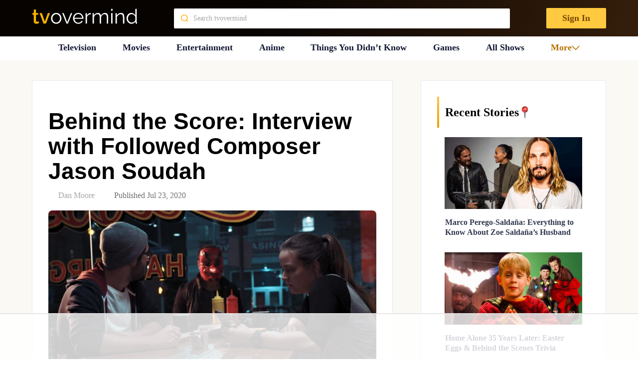

--- FILE ---
content_type: text/html; charset=UTF-8
request_url: https://tvovermind.com/behind-the-score-interview-with-followed-composer-jason-soudah/
body_size: 247615
content:
<!DOCTYPE html>
<html class="no-js" dir="ltr" lang="en-US" prefix="og: https://ogp.me/ns#" itemscope itemtype="https://schema.org/BlogPosting">

  <head>
    <meta charset="UTF-8">
    <meta name="viewport" content="width=device-width, initial-scale=1">


    <link rel="preconnect" href="https://ads.adthrive.com">
    <link rel="preload" href="https://tvovermind.com/wp-content/themes/mts_sociallyviral_optimized/fonts/inter/Inter-Regular.woff2" as="font"
      type="font/woff2" crossorigin />
    <link rel="preload" href="https://tvovermind.com/wp-content/themes/mts_sociallyviral_optimized/fonts/inter/Inter-Bold.woff2" as="font"
      type="font/woff2" crossorigin />
    <link rel="preload"
      href="https://tvovermind.com/wp-content/themes/mts_sociallyviral_optimized/fonts/roboto-condensed/roboto-condensed-v27-latin-italic.woff2"
      as="font" type="font/woff2" crossorigin />

    
    <script>!function(){"use strict";var t=new URL(window.location.href),e=Array.from(t.searchParams.entries()).map(t=>`${t[0]}=${t[1]}`);const a=t=>t.replace(/\s/g,""),r=async t=>{const e={sha256Hash:"",sha1Hash:""};if(!("msCrypto"in window)&&"https:"===location.protocol&&"crypto"in window&&"TextEncoder"in window){const a=(new TextEncoder).encode(t),[r,o]=await Promise.all([n("SHA-256",a),n("SHA-1",a)]);e.sha256Hash=r,e.sha1Hash=o}return e},n=async(t,e)=>{const a=await crypto.subtle.digest(t,e);return Array.from(new Uint8Array(a)).map(t=>("00"+t.toString(16)).slice(-2)).join("")};function o(t){let e=!0;return Object.keys(t).forEach(a=>{0===t[a].length&&(e=!1)}),e}function s(){e.splice(i,1);var a="?"+e.join("&")+t.hash;history.replaceState(null,"",a)}for(var i=0;i<e.length;i++){var c="adt_ei",l=decodeURIComponent(e[i]);if(0===l.indexOf(c)){var h=l.split(c+"=")[1];if((t=>{const e=t.match(/((?=([a-zA-Z0-9._!#$%+^&*()[\]<>-]+))\2@[a-zA-Z0-9._-]+\.[a-zA-Z0-9._-]+)/gi);return e?e[0]:""})(a(h.toLowerCase()))){r(h).then(t=>{if(o(t)){var e={value:t,created:Date.now()};localStorage.setItem(c,JSON.stringify(e)),localStorage.setItem("adt_emsrc","url")}s()});break}s();break}}}();
</script><title>Behind the Score: Interview with Followed Composer Jason Soudah - TVovermind</title>

		<!-- All in One SEO Pro 4.5.8 - aioseo.com -->
		<meta name="description" content="Something very interesting is happening this summer in the horror world. Low budget horror films are becoming box office hits. Not just one, but many. Paving the way, IFC Midnight’s The Wretched, which now belongs to a small group of films that have topped the U.S. box office for five weekends in a row, others" />
		<meta name="robots" content="max-image-preview:large" />
		<link rel="canonical" href="https://tvovermind.com/behind-the-score-interview-with-followed-composer-jason-soudah/" />
		<meta name="generator" content="All in One SEO Pro (AIOSEO) 4.5.8" />
		<meta property="og:locale" content="en_US" />
		<meta property="og:site_name" content="TVovermind - TV news, Movie News, Actor Facts, Things You Didn’t Know" />
		<meta property="og:type" content="article" />
		<meta property="og:title" content="Behind the Score: Interview with Followed Composer Jason Soudah - TVovermind" />
		<meta property="og:description" content="Something very interesting is happening this summer in the horror world. Low budget horror films are becoming box office hits. Not just one, but many. Paving the way, IFC Midnight’s The Wretched, which now belongs to a small group of films that have topped the U.S. box office for five weekends in a row, others" />
		<meta property="og:url" content="https://tvovermind.com/behind-the-score-interview-with-followed-composer-jason-soudah/" />
		<meta property="og:image" content="https://tvovermind.com/wp-content/uploads/2020/07/FOLLOWED-Still-01-e1595452354451.jpg" />
		<meta property="og:image:secure_url" content="https://tvovermind.com/wp-content/uploads/2020/07/FOLLOWED-Still-01-e1595452354451.jpg" />
		<meta property="og:image:width" content="750" />
		<meta property="og:image:height" content="426" />
		<meta property="article:published_time" content="2020-07-23T10:00:53+00:00" />
		<meta property="article:modified_time" content="2020-07-22T21:17:12+00:00" />
		<meta property="article:publisher" content="https://www.facebook.com/tvovermind" />
		<meta name="twitter:card" content="summary_large_image" />
		<meta name="twitter:title" content="Behind the Score: Interview with Followed Composer Jason Soudah - TVovermind" />
		<meta name="twitter:description" content="Something very interesting is happening this summer in the horror world. Low budget horror films are becoming box office hits. Not just one, but many. Paving the way, IFC Midnight’s The Wretched, which now belongs to a small group of films that have topped the U.S. box office for five weekends in a row, others" />
		<meta name="twitter:image" content="https://tvovermind.com/wp-content/uploads/2020/07/FOLLOWED-Still-01-e1595452354451.jpg" />
		<script type="application/ld+json" class="aioseo-schema">
			{"@context":"https:\/\/schema.org","@graph":[{"@type":"Article","@id":"https:\/\/tvovermind.com\/behind-the-score-interview-with-followed-composer-jason-soudah\/#article","name":"Behind the Score: Interview with Followed Composer Jason Soudah - TVovermind","headline":"Behind the Score: Interview with Followed Composer Jason Soudah","author":{"@id":"https:\/\/tvovermind.com\/author\/danmoore\/#author"},"publisher":{"@id":"https:\/\/tvovermind.com\/#organization"},"image":{"@type":"ImageObject","url":"https:\/\/tvovermind.com\/wp-content\/uploads\/2020\/07\/FOLLOWED-Still-01-e1595452354451.jpg","width":750,"height":426},"datePublished":"2020-07-23T06:00:53-04:00","dateModified":"2020-07-22T17:17:12-04:00","inLanguage":"en-US","mainEntityOfPage":{"@id":"https:\/\/tvovermind.com\/behind-the-score-interview-with-followed-composer-jason-soudah\/#webpage"},"isPartOf":{"@id":"https:\/\/tvovermind.com\/behind-the-score-interview-with-followed-composer-jason-soudah\/#webpage"},"articleSection":"Entertainment, Music"},{"@type":"BreadcrumbList","@id":"https:\/\/tvovermind.com\/behind-the-score-interview-with-followed-composer-jason-soudah\/#breadcrumblist","itemListElement":[{"@type":"ListItem","@id":"https:\/\/tvovermind.com\/#listItem","position":1,"name":"Home","item":"https:\/\/tvovermind.com\/","nextItem":"https:\/\/tvovermind.com\/behind-the-score-interview-with-followed-composer-jason-soudah\/#listItem"},{"@type":"ListItem","@id":"https:\/\/tvovermind.com\/behind-the-score-interview-with-followed-composer-jason-soudah\/#listItem","position":2,"name":"Behind the Score: Interview with Followed Composer Jason Soudah","previousItem":"https:\/\/tvovermind.com\/#listItem"}]},{"@type":"Organization","@id":"https:\/\/tvovermind.com\/#organization","name":"TVovermind","url":"https:\/\/tvovermind.com\/","sameAs":["https:\/\/www.facebook.com\/tvovermind","https:\/\/www.pinterest.com\/tvovermind\/"]},{"@type":"Person","@id":"https:\/\/tvovermind.com\/author\/danmoore\/#author","url":"https:\/\/tvovermind.com\/author\/danmoore\/","name":"Dan Moore","image":{"@type":"ImageObject","url":"https:\/\/secure.gravatar.com\/avatar\/0ffaaa24877dadf3a2d324bc84cc4127?s=96&d=wavatar&r=pg"}},{"@type":"WebPage","@id":"https:\/\/tvovermind.com\/behind-the-score-interview-with-followed-composer-jason-soudah\/#webpage","url":"https:\/\/tvovermind.com\/behind-the-score-interview-with-followed-composer-jason-soudah\/","name":"Behind the Score: Interview with Followed Composer Jason Soudah - TVovermind","description":"Something very interesting is happening this summer in the horror world. Low budget horror films are becoming box office hits. Not just one, but many. Paving the way, IFC Midnight\u2019s The Wretched, which now belongs to a small group of films that have topped the U.S. box office for five weekends in a row, others","inLanguage":"en-US","isPartOf":{"@id":"https:\/\/tvovermind.com\/#website"},"breadcrumb":{"@id":"https:\/\/tvovermind.com\/behind-the-score-interview-with-followed-composer-jason-soudah\/#breadcrumblist"},"author":{"@id":"https:\/\/tvovermind.com\/author\/danmoore\/#author"},"creator":{"@id":"https:\/\/tvovermind.com\/author\/danmoore\/#author"},"image":{"@type":"ImageObject","url":"https:\/\/tvovermind.com\/wp-content\/uploads\/2020\/07\/FOLLOWED-Still-01-e1595452354451.jpg","@id":"https:\/\/tvovermind.com\/behind-the-score-interview-with-followed-composer-jason-soudah\/#mainImage","width":750,"height":426},"primaryImageOfPage":{"@id":"https:\/\/tvovermind.com\/behind-the-score-interview-with-followed-composer-jason-soudah\/#mainImage"},"datePublished":"2020-07-23T06:00:53-04:00","dateModified":"2020-07-22T17:17:12-04:00"},{"@type":"WebSite","@id":"https:\/\/tvovermind.com\/#website","url":"https:\/\/tvovermind.com\/","name":"TVovermind","description":"TV news, Movie News, Actor Facts, Things You Didn\u2019t Know","inLanguage":"en-US","publisher":{"@id":"https:\/\/tvovermind.com\/#organization"}}]}
		</script>
		<!-- All in One SEO Pro -->

<style data-no-optimize="1" data-cfasync="false">
	.adthrive-ad {
		margin-top: 10px;
		margin-bottom: 10px;
		text-align: center;
		overflow-x: visible;
		clear: both;
		line-height: 0;
	}
	body.archive .adthrive-content {
width: 100%;
}

.adthrive-content {
background-color: #F5F5F5!important;
}

.adthrive-content {
min-height: 250px !important;
}

.adthrive-ad-cls>div, .adthrive-ad-cls>iframe {
flex-basis: auto !important;
}

.adthrive-content iframe {
height: revert-layer !important;
}


/*putting mobile sticky outstream player under mobile nav menu*/
.adthrive-stuck.adthrive-sticky-outstream {
z-index: 8888 !important;
}</style>
<script data-no-optimize="1" data-cfasync="false">
	window.adthriveCLS = {
		enabledLocations: ['Content', 'Recipe'],
		injectedSlots: [],
		injectedFromPlugin: true,
		branch: '8e94f39',bucket: 'prod',			};
	window.adthriveCLS.siteAds = {"betaTester":true,"targeting":[{"value":"5fc7accd35e8c2d3f5e0e93a","key":"siteId"},{"value":"62e276ad8fee3448c7b69f85","key":"organizationId"},{"value":"TVOvermind","key":"siteName"},{"value":"AdThrive Edge","key":"service"},{"value":"on","key":"bidding"},{"value":["Entertainment"],"key":"verticals"}],"siteUrl":"https://tvovermind.com","siteId":"5fc7accd35e8c2d3f5e0e93a","siteName":"TVOvermind","breakpoints":{"tablet":768,"desktop":1024},"cloudflare":null,"adUnits":[{"sequence":1,"targeting":[{"value":["Sidebar"],"key":"location"}],"devices":["desktop"],"name":"Sidebar_1","sticky":false,"location":"Sidebar","dynamic":{"pageSelector":"","spacing":0,"max":1,"lazy":false,"lazyMax":null,"elementSelector":".sidebar .category-posts > li","skip":1,"classNames":[],"position":"afterend","every":1,"enabled":true},"adSizes":[[160,600],[336,280],[320,50],[300,600],[250,250],[1,1],[320,100],[300,1050],[300,50],[300,420],[300,250]],"priority":299,"autosize":true},{"sequence":9,"targeting":[{"value":["Sidebar"],"key":"location"},{"value":true,"key":"sticky"}],"devices":["desktop"],"name":"Sidebar_9","sticky":true,"location":"Sidebar","dynamic":{"pageSelector":"","spacing":0,"max":1,"lazy":false,"lazyMax":null,"elementSelector":".sidebar","skip":0,"classNames":[],"position":"beforeend","every":1,"enabled":true},"adSizes":[[160,600],[336,280],[320,50],[300,600],[250,250],[1,1],[320,100],[300,1050],[300,50],[300,420],[300,250]],"priority":291,"autosize":true},{"sequence":null,"targeting":[{"value":["Content"],"key":"location"}],"devices":["desktop","tablet"],"name":"Content","sticky":false,"location":"Content","dynamic":{"pageSelector":"body.archive","spacing":0,"max":4,"lazy":false,"lazyMax":null,"elementSelector":"article:nth-of-type(4n+2)","skip":0,"classNames":[],"position":"afterend","every":0,"enabled":true},"adSizes":[[728,90],[336,280],[320,50],[468,60],[970,90],[250,250],[1,1],[320,100],[970,250],[1,2],[300,50],[300,300],[552,334],[728,250],[300,250]],"priority":199,"autosize":true},{"sequence":null,"targeting":[{"value":["Content"],"key":"location"}],"devices":["desktop"],"name":"Content","sticky":false,"location":"Content","dynamic":{"pageSelector":"body.search","spacing":0,"max":4,"lazy":false,"lazyMax":null,"elementSelector":"article ","skip":2,"classNames":[],"position":"afterend","every":3,"enabled":true},"adSizes":[[728,90],[336,280],[320,50],[468,60],[970,90],[250,250],[1,1],[320,100],[970,250],[1,2],[300,50],[300,300],[552,334],[728,250],[300,250]],"priority":199,"autosize":true},{"sequence":null,"targeting":[{"value":["Content"],"key":"location"}],"devices":["tablet"],"name":"Content","sticky":false,"location":"Content","dynamic":{"pageSelector":"body.search","spacing":0,"max":4,"lazy":false,"lazyMax":null,"elementSelector":".article > article","skip":1,"classNames":[],"position":"afterend","every":2,"enabled":true},"adSizes":[[728,90],[336,280],[320,50],[468,60],[970,90],[250,250],[1,1],[320,100],[970,250],[1,2],[300,50],[300,300],[552,334],[728,250],[300,250]],"priority":199,"autosize":true},{"sequence":null,"targeting":[{"value":["Content"],"key":"location"}],"devices":["phone"],"name":"Content","sticky":false,"location":"Content","dynamic":{"pageSelector":"body.archive, body.search","spacing":0,"max":4,"lazy":false,"lazyMax":null,"elementSelector":".article > article","skip":1,"classNames":[],"position":"afterend","every":2,"enabled":true},"adSizes":[[728,90],[336,280],[320,50],[468,60],[970,90],[250,250],[1,1],[320,100],[970,250],[1,2],[300,50],[300,300],[552,334],[728,250],[300,250]],"priority":199,"autosize":true},{"sequence":null,"targeting":[{"value":["Content"],"key":"location"}],"devices":["desktop"],"name":"Content","sticky":false,"location":"Content","dynamic":{"pageSelector":"body.single, body.page:not(.home)","spacing":0.5,"max":9,"lazy":true,"lazyMax":90,"elementSelector":".thecontent > p","skip":2,"classNames":[],"position":"afterend","every":1,"enabled":true},"adSizes":[[728,90],[336,280],[320,50],[468,60],[970,90],[250,250],[1,1],[320,100],[970,250],[1,2],[300,50],[300,300],[552,334],[728,250],[300,250]],"priority":199,"autosize":true},{"sequence":null,"targeting":[{"value":["Content"],"key":"location"}],"devices":["tablet"],"name":"Content","sticky":false,"location":"Content","dynamic":{"pageSelector":"body.single, body.page:not(.home)","spacing":0.7,"max":9,"lazy":true,"lazyMax":90,"elementSelector":".thecontent > p","skip":2,"classNames":[],"position":"afterend","every":1,"enabled":true},"adSizes":[[728,90],[336,280],[320,50],[468,60],[970,90],[250,250],[1,1],[320,100],[970,250],[1,2],[300,50],[300,300],[552,334],[728,250],[300,250]],"priority":199,"autosize":true},{"sequence":null,"targeting":[{"value":["Content"],"key":"location"}],"devices":["phone"],"name":"Content","sticky":false,"location":"Content","dynamic":{"pageSelector":"body.single, body.page:not(.home)","spacing":0.6,"max":2,"lazy":true,"lazyMax":97,"elementSelector":".thecontent > p","skip":4,"classNames":[],"position":"afterend","every":1,"enabled":true},"adSizes":[[728,90],[336,280],[320,50],[468,60],[970,90],[250,250],[1,1],[320,100],[970,250],[1,2],[300,50],[300,300],[552,334],[728,250],[300,250]],"priority":199,"autosize":true},{"sequence":null,"targeting":[{"value":["Below Post"],"key":"location"}],"devices":["desktop","tablet","phone"],"name":"Below_Post","sticky":false,"location":"Below Post","dynamic":{"pageSelector":"","spacing":0,"max":0,"lazy":true,"lazyMax":1,"elementSelector":".postauthor","skip":0,"classNames":[],"position":"beforebegin","every":1,"enabled":true},"adSizes":[[728,90],[336,280],[320,50],[468,60],[250,250],[1,1],[320,100],[300,250],[970,250],[728,250]],"priority":99,"autosize":true},{"sequence":null,"targeting":[{"value":["Footer"],"key":"location"},{"value":true,"key":"sticky"}],"devices":["tablet","phone","desktop"],"name":"Footer","sticky":true,"location":"Footer","dynamic":{"pageSelector":"body.single:not(.postid-346717), body.page, body.home, body.archive","spacing":0,"max":1,"lazy":false,"lazyMax":null,"elementSelector":"body","skip":0,"classNames":[],"position":"beforeend","every":1,"enabled":true},"adSizes":[[320,50],[320,100],[728,90],[970,90],[468,60],[1,1],[300,50]],"priority":-1,"autosize":true}],"adDensityLayout":{"mobile":{"adDensity":0.3,"onePerViewport":false},"pageOverrides":[{"mobile":{"adDensity":0.3,"onePerViewport":false},"pageSelector":"body.home, body.archive, body.search","desktop":{"adDensity":0.26,"onePerViewport":false}}],"desktop":{"adDensity":0.3,"onePerViewport":false}},"adDensityEnabled":true,"siteExperiments":[],"adTypes":{"sponsorTileDesktop":true,"interscrollerDesktop":true,"nativeBelowPostDesktop":true,"miniscroller":true,"largeFormatsMobile":true,"nativeMobileContent":true,"inRecipeRecommendationMobile":true,"nativeMobileRecipe":true,"sponsorTileMobile":true,"expandableCatalogAdsMobile":true,"frameAdsMobile":true,"outstreamMobile":true,"nativeHeaderMobile":true,"frameAdsDesktop":true,"inRecipeRecommendationDesktop":true,"expandableFooterDesktop":true,"nativeDesktopContent":true,"outstreamDesktop":true,"animatedFooter":true,"skylineHeader":false,"expandableFooter":true,"nativeDesktopSidebar":true,"videoFootersMobile":true,"videoFootersDesktop":true,"interscroller":true,"nativeDesktopRecipe":true,"nativeHeaderDesktop":true,"nativeBelowPostMobile":true,"expandableCatalogAdsDesktop":true,"largeFormatsDesktop":true},"adOptions":{"theTradeDesk":true,"undertone":true,"sidebarConfig":{"dynamicStickySidebar":{"minHeight":1800,"enabled":true,"blockedSelectors":[]}},"footerCloseButton":false,"teads":true,"seedtag":true,"pmp":true,"thirtyThreeAcross":true,"sharethrough":true,"optimizeVideoPlayersForEarnings":true,"removeVideoTitleWrapper":true,"pubMatic":true,"chicory":false,"infiniteScroll":false,"longerVideoAdPod":true,"yahoossp":true,"stickyContainerConfig":{"recipe":{"minHeight":null,"enabled":false},"recipeDesktop":{"minHeight":400,"enabled":false},"blockedSelectors":[],"content":{"minHeight":null,"enabled":false},"recipeMobile":{"minHeight":400,"enabled":false}},"gatedPrint":{"siteEmailServiceProviderId":null,"defaultOptIn":false,"enabled":false,"newsletterPromptEnabled":false},"yieldmo":true,"footerSelector":"","amazonUAM":true,"gamMCMEnabled":true,"gamMCMChildNetworkCode":"46481815","rubicon":true,"conversant":true,"openx":true,"customCreativeEnabled":true,"mobileHeaderHeight":1,"secColor":"#000000","unruly":true,"mediaGrid":true,"bRealTime":true,"adInViewTime":null,"gumgum":true,"comscoreFooter":true,"desktopInterstitial":false,"amx":true,"footerCloseButtonDesktop":false,"ozone":true,"isAutoOptimized":true,"comscoreTAL":true,"targetaff":true,"bgColor":"#FFFFFF","advancePlaylistOptions":{"playlistPlayer":{"enabled":true},"relatedPlayer":{"enabled":true,"applyToFirst":true}},"kargo":true,"liveRampATS":true,"footerCloseButtonMobile":false,"interstitialBlockedPageSelectors":"","prioritizeShorterVideoAds":true,"allowSmallerAdSizes":true,"comscore":"General","blis":true,"wakeLock":{"desktopEnabled":true,"mobileValue":15,"mobileEnabled":true,"desktopValue":30},"mobileInterstitial":true,"tripleLift":true,"sensitiveCategories":["alc","ast","cbd","conl","cosm","dat","drg","gamc","gamv","pol","rel","sst","ssr","srh","ske","tob","wtl"],"liveRamp":true,"adthriveEmailIdentity":true,"criteo":true,"nativo":true,"infiniteScrollOptions":{"selector":"","heightThreshold":0},"dynamicContentSlotLazyLoading":true,"clsOptimizedAds":true,"ogury":true,"verticals":["Entertainment"],"inImage":false,"stackadapt":true,"usCMP":{"enabled":false,"regions":[]},"advancePlaylist":true,"medianet":true,"delayLoading":true,"inImageZone":null,"appNexus":true,"rise":true,"liveRampId":"","infiniteScrollRefresh":false,"indexExchange":true},"thirdPartySiteConfig":{"partners":{"discounts":[]}},"featureRollouts":{"erp":{"featureRolloutId":19,"data":null,"enabled":false}},"videoPlayers":{"contextual":{"autoplayCollapsibleEnabled":true,"overrideEmbedLocation":false,"defaultPlayerType":"static"},"videoEmbed":"div","footerSelector":"#site-footer","contentSpecificPlaylists":[],"players":[{"playlistId":"l6YLgLqL","pageSelector":"body.single","devices":["desktop"],"description":"","skip":1,"title":"Latest Videos","type":"stickyPlaylist","enabled":false,"footerSelector":"#site-footer","formattedType":"Sticky Playlist","elementSelector":".thecontent > p","id":4070755,"position":"afterend","saveVideoCloseState":false,"shuffle":true,"mobileHeaderSelector":null,"playerId":"qBYU4x4w","isCompleted":true},{"playlistId":"l6YLgLqL","pageSelector":"body.single","devices":["mobile"],"mobileLocation":"top-center","description":"","skip":1,"title":"Latest Videos","type":"stickyPlaylist","enabled":false,"footerSelector":"#site-footer","formattedType":"Sticky Playlist","elementSelector":".thecontent > p","id":4070756,"position":"afterend","saveVideoCloseState":false,"shuffle":true,"mobileHeaderSelector":null,"playerId":"qBYU4x4w","isCompleted":true},{"playlistId":"","pageSelector":"","devices":["mobile"],"mobileLocation":"top-center","description":"","skip":1,"title":"Sticky related player - mobile","type":"stickyRelated","enabled":false,"formattedType":"Sticky Related","elementSelector":".thecontent > p","id":4070754,"position":"afterend","saveVideoCloseState":false,"shuffle":false,"mobileHeaderSelector":null,"playerId":"yoNCl4O5"},{"devices":["desktop","mobile"],"formattedType":"Stationary Related","description":"","id":4070752,"title":"Stationary related player - desktop and mobile","type":"stationaryRelated","enabled":false,"playerId":"yoNCl4O5"},{"playlistId":"","pageSelector":"","devices":["desktop"],"description":"","skip":1,"title":"Sticky related player - desktop","type":"stickyRelated","enabled":false,"formattedType":"Sticky Related","elementSelector":".thecontent > p","id":4070753,"position":"afterend","saveVideoCloseState":false,"shuffle":false,"mobileHeaderSelector":null,"playerId":"yoNCl4O5"}],"partners":{"theTradeDesk":true,"unruly":true,"mediaGrid":true,"undertone":true,"gumgum":true,"seedtag":true,"amx":true,"ozone":true,"pmp":true,"kargo":true,"stickyOutstream":{"desktop":{"enabled":true},"blockedPageSelectors":"","mobileLocation":"bottom-left","allowOnHomepage":false,"mobile":{"enabled":true},"saveVideoCloseState":false,"mobileHeaderSelector":"","allowForPageWithStickyPlayer":{"enabled":true}},"sharethrough":true,"blis":true,"tripleLift":true,"pubMatic":true,"criteo":true,"yahoossp":true,"nativo":true,"stackadapt":true,"yieldmo":true,"amazonUAM":true,"medianet":true,"rubicon":true,"appNexus":true,"rise":true,"openx":true,"indexExchange":true}}};</script>

<script data-no-optimize="1" data-cfasync="false">
(function(w, d) {
	w.adthrive = w.adthrive || {};
	w.adthrive.cmd = w.adthrive.cmd || [];
	w.adthrive.plugin = 'adthrive-ads-3.5.6';
	w.adthrive.host = 'ads.adthrive.com';
	w.adthrive.integration = 'plugin';

	var commitParam = (w.adthriveCLS && w.adthriveCLS.bucket !== 'prod' && w.adthriveCLS.branch) ? '&commit=' + w.adthriveCLS.branch : '';

	var s = d.createElement('script');
	s.async = true;
	s.referrerpolicy='no-referrer-when-downgrade';
	s.src = 'https://' + w.adthrive.host + '/sites/5fc7accd35e8c2d3f5e0e93a/ads.min.js?referrer=' + w.encodeURIComponent(w.location.href) + commitParam + '&cb=' + (Math.floor(Math.random() * 100) + 1) + '';
	var n = d.getElementsByTagName('script')[0];
	n.parentNode.insertBefore(s, n);
})(window, document);
</script>
<link rel="dns-prefetch" href="https://ads.adthrive.com/"><link rel="preconnect" href="https://ads.adthrive.com/"><link rel="preconnect" href="https://ads.adthrive.com/" crossorigin><script type="text/javascript">document.documentElement.className = document.documentElement.className.replace( /\bno-js\b/,'js' );</script><link rel='dns-prefetch' href='//tvovermind.com' />
<link rel='stylesheet' id='contact-form-7-css' href='https://tvovermind.com/wp-content/plugins/contact-form-7/includes/css/styles.css?ver=5.9.2' type='text/css' media='all' />
<link rel='stylesheet' id='wpa-css-css' href='https://tvovermind.com/wp-content/plugins/honeypot/includes/css/wpa.css?ver=2.2.02' type='text/css' media='all' />
<link rel='preload' as='style' onload="this.onload=null;this.rel='stylesheet'" id='theme-styles-css' href='https://tvovermind.com/wp-content/themes/mts_sociallyviral_optimized/css/style.min.css?ver=1766068038' type='text/css' media='all' />
<link rel='stylesheet' id='single-styles-css' href='https://tvovermind.com/wp-content/themes/mts_sociallyviral_optimized/css/single-post.css?ver=6.5.7' type='text/css' media='all' />
<link rel='stylesheet' id='splide-styles-css' href='https://tvovermind.com/wp-content/themes/mts_sociallyviral_optimized/css/splide.min.css?ver=3.6.12' type='text/css' media='all' />
<link rel='stylesheet' id='heateor_sss_frontend_css-css' href='https://tvovermind.com/wp-content/plugins/sassy-social-share/public/css/sassy-social-share-public.css?ver=3.3.64' type='text/css' media='all' />
<style id='heateor_sss_frontend_css-inline-css' type='text/css'>
.heateor_sss_button_instagram span.heateor_sss_svg,a.heateor_sss_instagram span.heateor_sss_svg{background:radial-gradient(circle at 30% 107%,#fdf497 0,#fdf497 5%,#fd5949 45%,#d6249f 60%,#285aeb 90%)}.heateor_sss_horizontal_sharing .heateor_sss_svg,.heateor_sss_standard_follow_icons_container .heateor_sss_svg{color:#fff;border-width:0px;border-style:solid;border-color:transparent}.heateor_sss_horizontal_sharing .heateorSssTCBackground{color:#666}.heateor_sss_horizontal_sharing span.heateor_sss_svg:hover,.heateor_sss_standard_follow_icons_container span.heateor_sss_svg:hover{border-color:transparent;}.heateor_sss_vertical_sharing span.heateor_sss_svg,.heateor_sss_floating_follow_icons_container span.heateor_sss_svg{color:#fff;border-width:0px;border-style:solid;border-color:transparent;}.heateor_sss_vertical_sharing .heateorSssTCBackground{color:#666;}.heateor_sss_vertical_sharing span.heateor_sss_svg:hover,.heateor_sss_floating_follow_icons_container span.heateor_sss_svg:hover{border-color:transparent;}@media screen and (max-width:783px) {.heateor_sss_vertical_sharing{display:none!important}}
</style>
<link rel='stylesheet' id='font-awesome-css' href='https://tvovermind.com/wp-content/plugins/popup-anything-on-click/assets/css/font-awesome.min.css?ver=2.8.1' type='text/css' media='all' />
<link rel='stylesheet' id='popupaoc-public-style-css' href='https://tvovermind.com/wp-content/plugins/popup-anything-on-click/assets/css/popupaoc-public.css?ver=2.8.1' type='text/css' media='all' />
<script type="text/javascript" src="https://tvovermind.com/wp-includes/js/jquery/jquery.min.js?ver=3.7.1" id="jquery-core-js"></script>

<!-- OG: 3.3.0 -->
<meta property="og:image" content="https://tvovermind.com/wp-content/uploads/2020/07/FOLLOWED-Still-01-e1595452354451.jpg"><meta property="og:image:secure_url" content="https://tvovermind.com/wp-content/uploads/2020/07/FOLLOWED-Still-01-e1595452354451.jpg"><meta property="og:image:width" content="750"><meta property="og:image:height" content="426"><meta property="og:image:alt" content="FOLLOWED Still 0(1)"><meta property="og:image:type" content="image/jpeg"><meta property="og:description" content="Something very interesting is happening this summer in the horror world. Low budget horror films are becoming box office hits. Not just one, but many. Paving the way, IFC Midnight’s The Wretched, which now belongs to a small group of films that have topped the U.S. box office for five weekends in a row, others..."><meta property="og:type" content="article"><meta property="og:locale" content="en_US"><meta property="og:site_name" content="TVovermind"><meta property="og:title" content="Behind the Score: Interview with Followed Composer Jason Soudah"><meta property="og:url" content="https://tvovermind.com/behind-the-score-interview-with-followed-composer-jason-soudah/"><meta property="og:updated_time" content="2020-07-22T17:17:12-04:00">
<meta property="article:published_time" content="2020-07-23T10:00:53+00:00"><meta property="article:modified_time" content="2020-07-22T21:17:12+00:00"><meta property="article:section" content="Entertainment"><meta property="article:section" content="Music"><meta property="article:author:first_name" content="Dan"><meta property="article:author:last_name" content="Moore"><meta property="article:author:username" content="Dan Moore">
<meta property="twitter:partner" content="ogwp"><meta property="twitter:card" content="summary_large_image"><meta property="twitter:image" content="https://tvovermind.com/wp-content/uploads/2020/07/FOLLOWED-Still-01-e1595452354451.jpg"><meta property="twitter:image:alt" content="FOLLOWED Still 0(1)"><meta property="twitter:title" content="Behind the Score: Interview with Followed Composer Jason Soudah"><meta property="twitter:description" content="Something very interesting is happening this summer in the horror world. Low budget horror films are becoming box office hits. Not just one, but many. Paving the way, IFC Midnight’s The Wretched,..."><meta property="twitter:url" content="https://tvovermind.com/behind-the-score-interview-with-followed-composer-jason-soudah/">
<meta itemprop="image" content="https://tvovermind.com/wp-content/uploads/2020/07/FOLLOWED-Still-01-e1595452354451.jpg"><meta itemprop="name" content="Behind the Score: Interview with Followed Composer Jason Soudah"><meta itemprop="description" content="Something very interesting is happening this summer in the horror world. Low budget horror films are becoming box office hits. Not just one, but many. Paving the way, IFC Midnight’s The Wretched, which now belongs to a small group of films that have topped the U.S. box office for five weekends in a row, others..."><meta itemprop="datePublished" content="2020-07-23"><meta itemprop="dateModified" content="2020-07-22T21:17:12+00:00"><meta itemprop="author" content="Dan Moore">
<meta property="profile:first_name" content="Dan"><meta property="profile:last_name" content="Moore"><meta property="profile:username" content="Dan Moore">
<!-- /OG -->

<link rel="https://api.w.org/" href="https://tvovermind.com/wp-json/" /><link rel="alternate" type="application/json" href="https://tvovermind.com/wp-json/wp/v2/posts/454172" /><link rel="EditURI" type="application/rsd+xml" title="RSD" href="https://tvovermind.com/xmlrpc.php?rsd" />
<meta name="generator" content="WordPress 6.5.7" />
<link rel='shortlink' href='https://tvovermind.com/?p=454172' />
<link rel="alternate" type="application/json+oembed" href="https://tvovermind.com/wp-json/oembed/1.0/embed?url=https%3A%2F%2Ftvovermind.com%2Fbehind-the-score-interview-with-followed-composer-jason-soudah%2F" />
<link rel="alternate" type="text/xml+oembed" href="https://tvovermind.com/wp-json/oembed/1.0/embed?url=https%3A%2F%2Ftvovermind.com%2Fbehind-the-score-interview-with-followed-composer-jason-soudah%2F&#038;format=xml" />
<link rel="icon" href="https://tvovermind.com/wp-content/uploads/2023/02/cropped-Artboard-1-2-2-32x32.png" sizes="32x32" />
<link rel="icon" href="https://tvovermind.com/wp-content/uploads/2023/02/cropped-Artboard-1-2-2-192x192.png" sizes="192x192" />
<link rel="apple-touch-icon" href="https://tvovermind.com/wp-content/uploads/2023/02/cropped-Artboard-1-2-2-180x180.png" />
<meta name="msapplication-TileImage" content="https://tvovermind.com/wp-content/uploads/2023/02/cropped-Artboard-1-2-2-270x270.png" />
<script data-no-optimize='1' data-cfasync='false' id='cls-disable-ads-8e94f39'>var cls_disable_ads=(function(e){window.adthriveCLS.buildDate=`2026-01-20`;var t=(e,t)=>()=>(t||e((t={exports:{}}).exports,t),t.exports),n=t(((e,t)=>{var n=function(e){return e&&e.Math===Math&&e};t.exports=n(typeof globalThis==`object`&&globalThis)||n(typeof window==`object`&&window)||n(typeof self==`object`&&self)||n(typeof global==`object`&&global)||n(typeof e==`object`&&e)||(function(){return this})()||Function(`return this`)()})),r=t(((e,t)=>{t.exports=function(e){try{return!!e()}catch(e){return!0}}})),i=t(((e,t)=>{t.exports=!r()(function(){return Object.defineProperty({},1,{get:function(){return 7}})[1]!==7})})),a=t(((e,t)=>{t.exports=!r()(function(){var e=(function(){}).bind();return typeof e!=`function`||e.hasOwnProperty(`prototype`)})})),o=t(((e,t)=>{var n=a(),r=Function.prototype.call;t.exports=n?r.bind(r):function(){return r.apply(r,arguments)}})),s=t((e=>{var t={}.propertyIsEnumerable,n=Object.getOwnPropertyDescriptor;e.f=n&&!t.call({1:2},1)?function(e){var t=n(this,e);return!!t&&t.enumerable}:t})),c=t(((e,t)=>{t.exports=function(e,t){return{enumerable:!(e&1),configurable:!(e&2),writable:!(e&4),value:t}}})),l=t(((e,t)=>{var n=a(),r=Function.prototype,i=r.call,o=n&&r.bind.bind(i,i);t.exports=n?o:function(e){return function(){return i.apply(e,arguments)}}})),u=t(((e,t)=>{var n=l(),r=n({}.toString),i=n(``.slice);t.exports=function(e){return i(r(e),8,-1)}})),d=t(((e,t)=>{var n=l(),i=r(),a=u(),o=Object,s=n(``.split);t.exports=i(function(){return!o(`z`).propertyIsEnumerable(0)})?function(e){return a(e)===`String`?s(e,``):o(e)}:o})),f=t(((e,t)=>{t.exports=function(e){return e==null}})),p=t(((e,t)=>{var n=f(),r=TypeError;t.exports=function(e){if(n(e))throw new r(`Can't call method on `+e);return e}})),m=t(((e,t)=>{var n=d(),r=p();t.exports=function(e){return n(r(e))}})),h=t(((e,t)=>{var n=typeof document==`object`&&document.all;t.exports=n===void 0&&n!==void 0?function(e){return typeof e==`function`||e===n}:function(e){return typeof e==`function`}})),g=t(((e,t)=>{var n=h();t.exports=function(e){return typeof e==`object`?e!==null:n(e)}})),_=t(((e,t)=>{var r=n(),i=h(),a=function(e){return i(e)?e:void 0};t.exports=function(e,t){return arguments.length<2?a(r[e]):r[e]&&r[e][t]}})),v=t(((e,t)=>{t.exports=l()({}.isPrototypeOf)})),y=t(((e,t)=>{t.exports=typeof navigator<`u`&&String(navigator.userAgent)||``})),b=t(((e,t)=>{var r=n(),i=y(),a=r.process,o=r.Deno,s=a&&a.versions||o&&o.version,c=s&&s.v8,l,u;c&&(l=c.split(`.`),u=l[0]>0&&l[0]<4?1:+(l[0]+l[1])),!u&&i&&(l=i.match(/Edge\/(\d+)/),(!l||l[1]>=74)&&(l=i.match(/Chrome\/(\d+)/),l&&(u=+l[1]))),t.exports=u})),x=t(((e,t)=>{var i=b(),a=r(),o=n().String;t.exports=!!Object.getOwnPropertySymbols&&!a(function(){var e=Symbol(`symbol detection`);return!o(e)||!(Object(e)instanceof Symbol)||!Symbol.sham&&i&&i<41})})),S=t(((e,t)=>{t.exports=x()&&!Symbol.sham&&typeof Symbol.iterator==`symbol`})),C=t(((e,t)=>{var n=_(),r=h(),i=v(),a=S(),o=Object;t.exports=a?function(e){return typeof e==`symbol`}:function(e){var t=n(`Symbol`);return r(t)&&i(t.prototype,o(e))}})),ee=t(((e,t)=>{var n=String;t.exports=function(e){try{return n(e)}catch(e){return`Object`}}})),te=t(((e,t)=>{var n=h(),r=ee(),i=TypeError;t.exports=function(e){if(n(e))return e;throw new i(r(e)+` is not a function`)}})),ne=t(((e,t)=>{var n=te(),r=f();t.exports=function(e,t){var i=e[t];return r(i)?void 0:n(i)}})),re=t(((e,t)=>{var n=o(),r=h(),i=g(),a=TypeError;t.exports=function(e,t){var o,s;if(t===`string`&&r(o=e.toString)&&!i(s=n(o,e))||r(o=e.valueOf)&&!i(s=n(o,e))||t!==`string`&&r(o=e.toString)&&!i(s=n(o,e)))return s;throw new a(`Can't convert object to primitive value`)}})),ie=t(((e,t)=>{t.exports=!1})),w=t(((e,t)=>{var r=n(),i=Object.defineProperty;t.exports=function(e,t){try{i(r,e,{value:t,configurable:!0,writable:!0})}catch(n){r[e]=t}return t}})),T=t(((e,t)=>{var r=ie(),i=n(),a=w(),o=`__core-js_shared__`,s=t.exports=i[o]||a(o,{});(s.versions||(s.versions=[])).push({version:`3.36.1`,mode:r?`pure`:`global`,copyright:`© 2014-2024 Denis Pushkarev (zloirock.ru)`,license:`https://github.com/zloirock/core-js/blob/v3.36.1/LICENSE`,source:`https://github.com/zloirock/core-js`})})),E=t(((e,t)=>{var n=T();t.exports=function(e,t){return n[e]||(n[e]=t||{})}})),D=t(((e,t)=>{var n=p(),r=Object;t.exports=function(e){return r(n(e))}})),O=t(((e,t)=>{var n=l(),r=D(),i=n({}.hasOwnProperty);t.exports=Object.hasOwn||function(e,t){return i(r(e),t)}})),ae=t(((e,t)=>{var n=l(),r=0,i=Math.random(),a=n(1 .toString);t.exports=function(e){return`Symbol(`+(e===void 0?``:e)+`)_`+a(++r+i,36)}})),k=t(((e,t)=>{var r=n(),i=E(),a=O(),o=ae(),s=x(),c=S(),l=r.Symbol,u=i(`wks`),d=c?l.for||l:l&&l.withoutSetter||o;t.exports=function(e){return a(u,e)||(u[e]=s&&a(l,e)?l[e]:d(`Symbol.`+e)),u[e]}})),oe=t(((e,t)=>{var n=o(),r=g(),i=C(),a=ne(),s=re(),c=k(),l=TypeError,u=c(`toPrimitive`);t.exports=function(e,t){if(!r(e)||i(e))return e;var o=a(e,u),c;if(o){if(t===void 0&&(t=`default`),c=n(o,e,t),!r(c)||i(c))return c;throw new l(`Can't convert object to primitive value`)}return t===void 0&&(t=`number`),s(e,t)}})),A=t(((e,t)=>{var n=oe(),r=C();t.exports=function(e){var t=n(e,`string`);return r(t)?t:t+``}})),j=t(((e,t)=>{var r=n(),i=g(),a=r.document,o=i(a)&&i(a.createElement);t.exports=function(e){return o?a.createElement(e):{}}})),M=t(((e,t)=>{var n=i(),a=r(),o=j();t.exports=!n&&!a(function(){return Object.defineProperty(o(`div`),`a`,{get:function(){return 7}}).a!==7})})),N=t((e=>{var t=i(),n=o(),r=s(),a=c(),l=m(),u=A(),d=O(),f=M(),p=Object.getOwnPropertyDescriptor;e.f=t?p:function(e,t){if(e=l(e),t=u(t),f)try{return p(e,t)}catch(e){}if(d(e,t))return a(!n(r.f,e,t),e[t])}})),P=t(((e,t)=>{var n=i(),a=r();t.exports=n&&a(function(){return Object.defineProperty(function(){},`prototype`,{value:42,writable:!1}).prototype!==42})})),F=t(((e,t)=>{var n=g(),r=String,i=TypeError;t.exports=function(e){if(n(e))return e;throw new i(r(e)+` is not an object`)}})),I=t((e=>{var t=i(),n=M(),r=P(),a=F(),o=A(),s=TypeError,c=Object.defineProperty,l=Object.getOwnPropertyDescriptor,u=`enumerable`,d=`configurable`,f=`writable`;e.f=t?r?function(e,t,n){if(a(e),t=o(t),a(n),typeof e==`function`&&t===`prototype`&&`value`in n&&f in n&&!n[f]){var r=l(e,t);r&&r[f]&&(e[t]=n.value,n={configurable:d in n?n[d]:r[d],enumerable:u in n?n[u]:r[u],writable:!1})}return c(e,t,n)}:c:function(e,t,r){if(a(e),t=o(t),a(r),n)try{return c(e,t,r)}catch(e){}if(`get`in r||`set`in r)throw new s(`Accessors not supported`);return`value`in r&&(e[t]=r.value),e}})),L=t(((e,t)=>{var n=i(),r=I(),a=c();t.exports=n?function(e,t,n){return r.f(e,t,a(1,n))}:function(e,t,n){return e[t]=n,e}})),se=t(((e,t)=>{var n=i(),r=O(),a=Function.prototype,o=n&&Object.getOwnPropertyDescriptor,s=r(a,`name`);t.exports={EXISTS:s,PROPER:s&&(function(){}).name===`something`,CONFIGURABLE:s&&(!n||n&&o(a,`name`).configurable)}})),ce=t(((e,t)=>{var n=l(),r=h(),i=T(),a=n(Function.toString);r(i.inspectSource)||(i.inspectSource=function(e){return a(e)}),t.exports=i.inspectSource})),le=t(((e,t)=>{var r=n(),i=h(),a=r.WeakMap;t.exports=i(a)&&/native code/.test(String(a))})),R=t(((e,t)=>{var n=E(),r=ae(),i=n(`keys`);t.exports=function(e){return i[e]||(i[e]=r(e))}})),z=t(((e,t)=>{t.exports={}})),ue=t(((e,t)=>{var r=le(),i=n(),a=g(),o=L(),s=O(),c=T(),l=R(),u=z(),d=`Object already initialized`,f=i.TypeError,p=i.WeakMap,m,h,_,v=function(e){return _(e)?h(e):m(e,{})},y=function(e){return function(t){var n;if(!a(t)||(n=h(t)).type!==e)throw new f(`Incompatible receiver, `+e+` required`);return n}};if(r||c.state){var b=c.state||(c.state=new p);b.get=b.get,b.has=b.has,b.set=b.set,m=function(e,t){if(b.has(e))throw new f(d);return t.facade=e,b.set(e,t),t},h=function(e){return b.get(e)||{}},_=function(e){return b.has(e)}}else{var x=l(`state`);u[x]=!0,m=function(e,t){if(s(e,x))throw new f(d);return t.facade=e,o(e,x,t),t},h=function(e){return s(e,x)?e[x]:{}},_=function(e){return s(e,x)}}t.exports={set:m,get:h,has:_,enforce:v,getterFor:y}})),de=t(((e,t)=>{var n=l(),a=r(),o=h(),s=O(),c=i(),u=se().CONFIGURABLE,d=ce(),f=ue(),p=f.enforce,m=f.get,g=String,_=Object.defineProperty,v=n(``.slice),y=n(``.replace),b=n([].join),x=c&&!a(function(){return _(function(){},`length`,{value:8}).length!==8}),S=String(String).split(`String`),C=t.exports=function(e,t,n){v(g(t),0,7)===`Symbol(`&&(t=`[`+y(g(t),/^Symbol\(([^)]*)\).*$/,`$1`)+`]`),n&&n.getter&&(t=`get `+t),n&&n.setter&&(t=`set `+t),(!s(e,`name`)||u&&e.name!==t)&&(c?_(e,`name`,{value:t,configurable:!0}):e.name=t),x&&n&&s(n,`arity`)&&e.length!==n.arity&&_(e,`length`,{value:n.arity});try{n&&s(n,`constructor`)&&n.constructor?c&&_(e,`prototype`,{writable:!1}):e.prototype&&(e.prototype=void 0)}catch(e){}var r=p(e);return s(r,`source`)||(r.source=b(S,typeof t==`string`?t:``)),e};Function.prototype.toString=C(function(){return o(this)&&m(this).source||d(this)},`toString`)})),fe=t(((e,t)=>{var n=h(),r=I(),i=de(),a=w();t.exports=function(e,t,o,s){s||(s={});var c=s.enumerable,l=s.name===void 0?t:s.name;if(n(o)&&i(o,l,s),s.global)c?e[t]=o:a(t,o);else{try{s.unsafe?e[t]&&(c=!0):delete e[t]}catch(e){}c?e[t]=o:r.f(e,t,{value:o,enumerable:!1,configurable:!s.nonConfigurable,writable:!s.nonWritable})}return e}})),pe=t(((e,t)=>{var n=Math.ceil,r=Math.floor;t.exports=Math.trunc||function(e){var t=+e;return(t>0?r:n)(t)}})),B=t(((e,t)=>{var n=pe();t.exports=function(e){var t=+e;return t!==t||t===0?0:n(t)}})),me=t(((e,t)=>{var n=B(),r=Math.max,i=Math.min;t.exports=function(e,t){var a=n(e);return a<0?r(a+t,0):i(a,t)}})),he=t(((e,t)=>{var n=B(),r=Math.min;t.exports=function(e){var t=n(e);return t>0?r(t,9007199254740991):0}})),ge=t(((e,t)=>{var n=he();t.exports=function(e){return n(e.length)}})),V=t(((e,t)=>{var n=m(),r=me(),i=ge(),a=function(e){return function(t,a,o){var s=n(t),c=i(s);if(c===0)return!e&&-1;var l=r(o,c),u;if(e&&a!==a){for(;c>l;)if(u=s[l++],u!==u)return!0}else for(;c>l;l++)if((e||l in s)&&s[l]===a)return e||l||0;return!e&&-1}};t.exports={includes:a(!0),indexOf:a(!1)}})),H=t(((e,t)=>{var n=l(),r=O(),i=m(),a=V().indexOf,o=z(),s=n([].push);t.exports=function(e,t){var n=i(e),c=0,l=[],u;for(u in n)!r(o,u)&&r(n,u)&&s(l,u);for(;t.length>c;)r(n,u=t[c++])&&(~a(l,u)||s(l,u));return l}})),U=t(((e,t)=>{t.exports=[`constructor`,`hasOwnProperty`,`isPrototypeOf`,`propertyIsEnumerable`,`toLocaleString`,`toString`,`valueOf`]})),_e=t((e=>{var t=H(),n=U().concat(`length`,`prototype`);e.f=Object.getOwnPropertyNames||function(e){return t(e,n)}})),ve=t((e=>{e.f=Object.getOwnPropertySymbols})),W=t(((e,t)=>{var n=_(),r=l(),i=_e(),a=ve(),o=F(),s=r([].concat);t.exports=n(`Reflect`,`ownKeys`)||function(e){var t=i.f(o(e)),n=a.f;return n?s(t,n(e)):t}})),ye=t(((e,t)=>{var n=O(),r=W(),i=N(),a=I();t.exports=function(e,t,o){for(var s=r(t),c=a.f,l=i.f,u=0;u<s.length;u++){var d=s[u];!n(e,d)&&!(o&&n(o,d))&&c(e,d,l(t,d))}}})),be=t(((e,t)=>{var n=r(),i=h(),a=/#|\.prototype\./,o=function(e,t){var r=c[s(e)];return r===u?!0:r===l?!1:i(t)?n(t):!!t},s=o.normalize=function(e){return String(e).replace(a,`.`).toLowerCase()},c=o.data={},l=o.NATIVE=`N`,u=o.POLYFILL=`P`;t.exports=o})),G=t(((e,t)=>{var r=n(),i=N().f,a=L(),o=fe(),s=w(),c=ye(),l=be();t.exports=function(e,t){var n=e.target,u=e.global,d=e.stat,f,p=u?r:d?r[n]||s(n,{}):r[n]&&r[n].prototype,m,h,g,_;if(p)for(m in t){if(g=t[m],e.dontCallGetSet?(_=i(p,m),h=_&&_.value):h=p[m],f=l(u?m:n+(d?`.`:`#`)+m,e.forced),!f&&h!==void 0){if(typeof g==typeof h)continue;c(g,h)}(e.sham||h&&h.sham)&&a(g,`sham`,!0),o(p,m,g,e)}}})),K=t(((e,t)=>{var n=H(),r=U();t.exports=Object.keys||function(e){return n(e,r)}})),xe=t((e=>{var t=i(),n=P(),r=I(),a=F(),o=m(),s=K();e.f=t&&!n?Object.defineProperties:function(e,t){a(e);for(var n=o(t),i=s(t),c=i.length,l=0,u;c>l;)r.f(e,u=i[l++],n[u]);return e}})),Se=t(((e,t)=>{t.exports=_()(`document`,`documentElement`)})),Ce=t(((e,t)=>{var n=F(),r=xe(),i=U(),a=z(),o=Se(),s=j(),c=R(),l=`>`,u=`<`,d=`prototype`,f=`script`,p=c(`IE_PROTO`),m=function(){},h=function(e){return u+f+l+e+u+`/`+f+l},g=function(e){e.write(h(``)),e.close();var t=e.parentWindow.Object;return e=null,t},_=function(){var e=s(`iframe`),t=`java`+f+`:`,n;return e.style.display=`none`,o.appendChild(e),e.src=String(t),n=e.contentWindow.document,n.open(),n.write(h(`document.F=Object`)),n.close(),n.F},v,y=function(){try{v=new ActiveXObject(`htmlfile`)}catch(e){}y=typeof document<`u`?document.domain&&v?g(v):_():g(v);for(var e=i.length;e--;)delete y[d][i[e]];return y()};a[p]=!0,t.exports=Object.create||function(e,t){var i;return e===null?i=y():(m[d]=n(e),i=new m,m[d]=null,i[p]=e),t===void 0?i:r.f(i,t)}})),we=t(((e,t)=>{var n=k(),r=Ce(),i=I().f,a=n(`unscopables`),o=Array.prototype;o[a]===void 0&&i(o,a,{configurable:!0,value:r(null)}),t.exports=function(e){o[a][e]=!0}})),Te=t((()=>{var e=G(),t=V().includes,n=r(),i=we();e({target:`Array`,proto:!0,forced:n(function(){return![,].includes()})},{includes:function(e){return t(this,e,arguments.length>1?arguments[1]:void 0)}}),i(`includes`)})),Ee=t(((e,t)=>{var r=n(),i=l();t.exports=function(e,t){return i(r[e].prototype[t])}})),De=t(((e,t)=>{Te(),t.exports=Ee()(`Array`,`includes`)})),Oe=t(((e,t)=>{t.exports=!r()(function(){function e(){}return e.prototype.constructor=null,Object.getPrototypeOf(new e)!==e.prototype})})),ke=t(((e,t)=>{var n=O(),r=h(),i=D(),a=R(),o=Oe(),s=a(`IE_PROTO`),c=Object,l=c.prototype;t.exports=o?c.getPrototypeOf:function(e){var t=i(e);if(n(t,s))return t[s];var a=t.constructor;return r(a)&&t instanceof a?a.prototype:t instanceof c?l:null}})),Ae=t(((e,t)=>{var n=i(),a=r(),o=l(),c=ke(),u=K(),d=m(),f=s().f,p=o(f),h=o([].push),g=n&&a(function(){var e=Object.create(null);return e[2]=2,!p(e,2)}),_=function(e){return function(t){for(var r=d(t),i=u(r),a=g&&c(r)===null,o=i.length,s=0,l=[],f;o>s;)f=i[s++],(!n||(a?f in r:p(r,f)))&&h(l,e?[f,r[f]]:r[f]);return l}};t.exports={entries:_(!0),values:_(!1)}})),je=t((()=>{var e=G(),t=Ae().entries;e({target:`Object`,stat:!0},{entries:function(e){return t(e)}})})),q=t(((e,t)=>{t.exports=n()})),Me=t(((e,t)=>{je(),t.exports=q().Object.entries})),Ne=t(((e,t)=>{var n=i(),r=I(),a=c();t.exports=function(e,t,i){n?r.f(e,t,a(0,i)):e[t]=i}})),Pe=t((()=>{var e=G(),t=i(),n=W(),r=m(),a=N(),o=Ne();e({target:`Object`,stat:!0,sham:!t},{getOwnPropertyDescriptors:function(e){for(var t=r(e),i=a.f,s=n(t),c={},l=0,u,d;s.length>l;)d=i(t,u=s[l++]),d!==void 0&&o(c,u,d);return c}})})),Fe=t(((e,t)=>{Pe(),t.exports=q().Object.getOwnPropertyDescriptors}));De(),Me(),Fe();let Ie=new class{info(e,t,...n){this.call(console.info,e,t,...n)}warn(e,t,...n){this.call(console.warn,e,t,...n)}error(e,t,...n){this.call(console.error,e,t,...n),this.sendErrorLogToCommandQueue(e,t,...n)}event(e,t,...n){var r;((r=window.adthriveCLS)==null?void 0:r.bucket)===`debug`&&this.info(e,t)}sendErrorLogToCommandQueue(e,t,...n){window.adthrive=window.adthrive||{},window.adthrive.cmd=window.adthrive.cmd||[],window.adthrive.cmd.push(()=>{window.adthrive.logError!==void 0&&typeof window.adthrive.logError==`function`&&window.adthrive.logError(e,t,n)})}call(e,t,n,...r){let i=[`%c${t}::${n} `],a=[`color: #999; font-weight: bold;`];r.length>0&&typeof r[0]==`string`&&i.push(r.shift()),a.push(...r);try{Function.prototype.apply.call(e,console,[i.join(``),...a])}catch(e){console.error(e);return}}},Le=()=>window.adthriveCLS,J={Below_Post_1:`Below_Post_1`,Below_Post:`Below_Post`,Content:`Content`,Content_1:`Content_1`,Content_2:`Content_2`,Content_3:`Content_3`,Content_4:`Content_4`,Content_5:`Content_5`,Content_6:`Content_6`,Content_7:`Content_7`,Content_8:`Content_8`,Content_9:`Content_9`,Recipe:`Recipe`,Recipe_1:`Recipe_1`,Recipe_2:`Recipe_2`,Recipe_3:`Recipe_3`,Recipe_4:`Recipe_4`,Recipe_5:`Recipe_5`,Native_Recipe:`Native_Recipe`,Footer_1:`Footer_1`,Footer:`Footer`,Header_1:`Header_1`,Header_2:`Header_2`,Header:`Header`,Sidebar_1:`Sidebar_1`,Sidebar_2:`Sidebar_2`,Sidebar_3:`Sidebar_3`,Sidebar_4:`Sidebar_4`,Sidebar_5:`Sidebar_5`,Sidebar_9:`Sidebar_9`,Sidebar:`Sidebar`,Interstitial_1:`Interstitial_1`,Interstitial:`Interstitial`,Video_StickyOutstream_1:`Video_StickyOutstream_1`,Video_StickyOutstream:`Video_StickyOutstream`,Video_StickyInstream:`Video_StickyInstream`,Sponsor_Tile:`Sponsor_Tile`},Y=e=>{let t=window.location.href;return e.some(e=>new RegExp(e,`i`).test(t))};function X(e){"@babel/helpers - typeof";return X=typeof Symbol==`function`&&typeof Symbol.iterator==`symbol`?function(e){return typeof e}:function(e){return e&&typeof Symbol==`function`&&e.constructor===Symbol&&e!==Symbol.prototype?`symbol`:typeof e},X(e)}function Re(e,t){if(X(e)!=`object`||!e)return e;var n=e[Symbol.toPrimitive];if(n!==void 0){var r=n.call(e,t||`default`);if(X(r)!=`object`)return r;throw TypeError(`@@toPrimitive must return a primitive value.`)}return(t===`string`?String:Number)(e)}function ze(e){var t=Re(e,`string`);return X(t)==`symbol`?t:t+``}function Z(e,t,n){return(t=ze(t))in e?Object.defineProperty(e,t,{value:n,enumerable:!0,configurable:!0,writable:!0}):e[t]=n,e}var Q=class{constructor(e){this.adthrive=e,Z(this,`all`,!1),Z(this,`content`,!1),Z(this,`recipe`,!1),Z(this,`video`,!1),Z(this,`locations`,new Set),Z(this,`reasons`,new Set),(this.urlHasEmail(window.location.href)||this.urlHasEmail(window.document.referrer))&&(this.all=!0,this.reasons.add(`all_email`));try{this.checkCommandQueue(),document.querySelector(`.tag-novideo`)!==null&&(this.video=!0,this.locations.add(`Video`),this.reasons.add(`video_tag`))}catch(e){Ie.error(`ClsDisableAds`,`checkCommandQueue`,e)}}checkCommandQueue(){this.adthrive&&this.adthrive.cmd&&this.adthrive.cmd.forEach(e=>{let t=e.toString(),n=this.extractAPICall(t,`disableAds`);n&&this.disableAllAds(this.extractPatterns(n));let r=this.extractAPICall(t,`disableContentAds`);r&&this.disableContentAds(this.extractPatterns(r));let i=this.extractAPICall(t,`disablePlaylistPlayers`);i&&this.disablePlaylistPlayers(this.extractPatterns(i))})}extractPatterns(e){let t=e.match(/["'](.*?)['"]/g);if(t!==null)return t.map(e=>e.replace(/["']/g,``))}extractAPICall(e,t){let n=RegExp(t+`\\((.*?)\\)`,`g`),r=e.match(n);return r===null?!1:r[0]}disableAllAds(e){(!e||Y(e))&&(this.all=!0,this.reasons.add(`all_page`))}disableContentAds(e){(!e||Y(e))&&(this.content=!0,this.recipe=!0,this.locations.add(J.Content),this.locations.add(J.Recipe),this.reasons.add(`content_plugin`))}disablePlaylistPlayers(e){(!e||Y(e))&&(this.video=!0,this.locations.add(`Video`),this.reasons.add(`video_page`))}urlHasEmail(e){return e?/([A-Z0-9._%+-]+(@|%(25)*40)[A-Z0-9.-]+\.[A-Z]{2,})/i.exec(e)!==null:!1}};let $=Le();return $&&($.disableAds=new Q(window.adthrive)),e.ClsDisableAds=Q,e})({});</script>		<style type="text/css" id="wp-custom-css">
			.single_post .adthrive-content {
  background-color: transparent !important;
  min-height: auto !important;
}

.trigger-mobile-search .paoc-popup-click {
  padding: 0px !important;
  font-size: initial !important;
  position: relative;
  left: 30px;
  display: block;
  width: 24px;
  height: 24px;
  bottom: 4px;
}

.trigger-mobile-search .popupaoc-img {
  width: 100%;
  height: 100%;
  display: block;
}

.single_post .post_title {
  font-family: sans-serif !important;
}

@media (max-width: 865px) {
  .single_post .post_title {
    margin-top: 60px !important;
  }
}

q {
	min-height: 82px;
	padding: 30px 20px 20px 20px !important;
}

.flex-video-youtube{
		position: relative;
    width: 100%;
    padding-bottom: 56.25%;
    height: 0;
    overflow: hidden;
}
.flex-video-youtube iframe{
    position: absolute;
    top: 0;
    left: 0;
    width: 100%;
    height: 100%;
}		</style>
		
    <!-- Google tag (gtag.js) -->
    <script async src="https://www.googletagmanager.com/gtag/js?id=G-393XPKBGSF"></script>
    <script>
    window.dataLayer = window.dataLayer || [];

    function gtag() {
      dataLayer.push(arguments);
    }
    gtag('js', new Date());
    gtag('config', 'G-393XPKBGSF');
    </script>

  </head>

  <body id="blog" class="post-template-default single single-post postid-454172 single-format-standard wp-embed-responsive main">
    <!-- Google Tag Manager (noscript) -->
    <noscript><iframe src="https://www.googletagmanager.com/ns.html?id=GTM-T48K7R2" height="0" width="0"
        style="display:none;visibility:hidden"></iframe></noscript>
    <!-- End Google Tag Manager (noscript) -->

    <div class="main-container">
      <header id="site-header" role="banner" itemscope itemtype="http://schema.org/WPHeader">
        <div id="header">
          <div class="header--top">
            <div class="container">
              <div class="header__row">
                <a class="header__logo" href="/">
                  <svg xmlns="http://www.w3.org/2000/svg" width="212" height="32" viewBox="0 0 212 32" fill="none">
                    <path
                      d="M14.4156 29.2244C14.0387 29.413 13.5676 29.6151 13.0023 29.8307C12.4369 30.0463 11.7908 30.2349 11.064 30.3966C10.3641 30.5583 9.6372 30.6391 8.88342 30.6391C7.96812 30.6391 7.12012 30.4775 6.33942 30.1541C5.55872 29.8307 4.92608 29.3187 4.44151 28.6181C3.98386 27.8905 3.75504 26.9608 3.75504 25.829V12.6114H0.96875V9.17557H3.75504V2.22314H8.19694V9.17557H12.8004V12.6114H8.19694V24.4143C8.25078 25.1419 8.47961 25.6808 8.88342 26.0311C9.31415 26.3815 9.8391 26.5566 10.4583 26.5566C11.0774 26.5566 11.6697 26.4488 12.235 26.2333C12.8004 26.0177 13.2176 25.8425 13.4868 25.7078L14.4156 29.2244ZM23.3878 30.3158L15.3519 9.17557H19.9554L25.9721 26.1928L31.9889 9.17557H36.2693L28.2335 30.3158H23.3878Z"
                      fill="#FFB100"></path>
                    <path
                      d="M48.7855 30.7199C47.2779 30.7199 45.878 30.437 44.5859 29.8711C43.3206 29.2782 42.2168 28.4833 41.2746 27.4862C40.3593 26.4622 39.6459 25.3035 39.1344 24.01C38.6229 22.6896 38.3672 21.3018 38.3672 19.8467C38.3672 18.3376 38.6229 16.9363 39.1344 15.6429C39.6459 14.3225 40.3728 13.1637 41.315 12.1667C42.2572 11.1427 43.361 10.3477 44.6262 9.78182C45.9184 9.18898 47.3183 8.89256 48.8259 8.89256C50.3334 8.89256 51.7198 9.18898 52.9851 9.78182C54.2504 10.3477 55.3541 11.1427 56.2963 12.1667C57.2386 13.1637 57.9654 14.3225 58.4769 15.6429C58.9884 16.9363 59.2441 18.3376 59.2441 19.8467C59.2441 21.3018 58.9884 22.6896 58.4769 24.01C57.9654 25.3035 57.2386 26.4622 56.2963 27.4862C55.381 28.4833 54.2773 29.2782 52.9851 29.8711C51.7198 30.437 50.3199 30.7199 48.7855 30.7199ZM41.1535 19.8871C41.1535 21.45 41.49 22.8782 42.163 24.1717C42.8629 25.4382 43.7917 26.4488 44.9493 27.2033C46.1069 27.9309 47.3856 28.2947 48.7855 28.2947C50.1853 28.2947 51.4641 27.9174 52.6217 27.1629C53.7793 26.4084 54.708 25.3843 55.4079 24.0909C56.1079 22.7705 56.4579 21.3422 56.4579 19.8062C56.4579 18.2433 56.1079 16.8151 55.4079 15.5216C54.708 14.2281 53.7793 13.2041 52.6217 12.4496C51.4641 11.6951 50.1853 11.3178 48.7855 11.3178C47.3856 11.3178 46.1069 11.7086 44.9493 12.49C43.8186 13.2715 42.9033 14.309 42.2034 15.6025C41.5034 16.869 41.1535 18.2972 41.1535 19.8871ZM69.3858 30.3157L60.8654 9.25635H63.7325L70.9203 27.5671L78.1485 9.25635H80.8538L72.3336 30.3157H69.3858ZM93.0339 30.7199C91.5264 30.7199 90.1265 30.437 88.8343 29.8711C87.5421 29.2782 86.4249 28.4833 85.4827 27.4862C84.5405 26.4622 83.8001 25.29 83.2617 23.9696C82.7502 22.6492 82.4945 21.2345 82.4945 19.7254C82.4945 17.7582 82.9387 15.9528 83.8271 14.309C84.7424 12.6652 85.9942 11.3582 87.5825 10.3881C89.1708 9.39109 90.9745 8.89256 92.9935 8.89256C95.0664 8.89256 96.8701 9.39109 98.4046 10.3881C99.966 11.3852 101.191 12.7056 102.079 14.3494C102.968 15.9662 103.412 17.7448 103.412 19.685C103.412 19.9006 103.412 20.1161 103.412 20.3317C103.412 20.5203 103.398 20.6686 103.371 20.7764H85.3615C85.4961 22.2854 85.9134 23.6328 86.6133 24.8185C87.3402 25.9772 88.269 26.9069 89.3996 27.6075C90.5572 28.2812 91.809 28.618 93.1551 28.618C94.528 28.618 95.8202 28.2677 97.0316 27.5671C98.27 26.8665 99.1314 25.9502 99.616 24.8185L101.998 25.4652C101.568 26.4622 100.908 27.365 100.02 28.1734C99.1314 28.9818 98.0815 29.6151 96.8701 30.0732C95.6856 30.5044 94.4069 30.7199 93.0339 30.7199ZM85.2808 18.7957H100.827C100.72 17.2597 100.302 15.9124 99.5756 14.7536C98.8757 13.5949 97.9469 12.6921 96.7893 12.0454C95.6587 11.3717 94.4069 11.0349 93.0339 11.0349C91.661 11.0349 90.4091 11.3717 89.2785 12.0454C88.1478 12.6921 87.2191 13.6084 86.4922 14.794C85.7923 15.9528 85.3885 17.2867 85.2808 18.7957ZM118.147 11.6816C116.317 11.7355 114.701 12.2475 113.302 13.2176C111.929 14.1877 110.96 15.5216 110.394 17.2193V30.3157H107.648V9.25635H110.233V14.309C110.96 12.8269 111.915 11.6277 113.1 10.7115C114.311 9.7953 115.59 9.2833 116.936 9.17551C117.205 9.14856 117.434 9.13509 117.622 9.13509C117.838 9.13509 118.013 9.14856 118.147 9.17551V11.6816ZM153.101 30.3157H150.355V18.5532C150.355 16.101 149.964 14.2955 149.184 13.1368C148.403 11.978 147.245 11.3987 145.711 11.3987C144.123 11.3987 142.696 11.9646 141.43 13.0963C140.192 14.2281 139.317 15.6833 138.806 17.4618V30.3157H136.06V18.5532C136.06 16.074 135.683 14.2686 134.929 13.1368C134.175 11.978 133.018 11.3987 131.456 11.3987C129.895 11.3987 128.482 11.9511 127.216 13.0559C125.951 14.1608 125.063 15.6159 124.551 17.4214V30.3157H121.805V9.25635H124.309V14.026C125.197 12.3822 126.328 11.1157 127.701 10.2265C129.101 9.33719 130.649 8.89256 132.345 8.89256C134.095 8.89256 135.508 9.39109 136.585 10.3881C137.662 11.3852 138.321 12.6921 138.563 14.309C139.533 12.5305 140.69 11.1831 142.036 10.2669C143.409 9.35067 144.957 8.89256 146.68 8.89256C147.865 8.89256 148.861 9.10814 149.668 9.5393C150.503 9.97046 151.162 10.5902 151.647 11.3987C152.158 12.1801 152.522 13.1368 152.737 14.2686C152.979 15.3734 153.101 16.613 153.101 17.9873V30.3157ZM158.913 30.3157V9.25635H161.659V30.3157H158.913ZM158.913 4.85046V0.80835H161.659V4.85046H158.913ZM185.394 30.3157H182.648V18.5532C182.648 16.074 182.285 14.2686 181.558 13.1368C180.831 11.978 179.687 11.3987 178.125 11.3987C177.048 11.3987 175.985 11.6681 174.935 12.2071C173.885 12.7191 172.957 13.4332 172.149 14.3494C171.368 15.2387 170.803 16.2627 170.453 17.4214V30.3157H167.707V9.25635H170.211V14.026C170.776 13.002 171.516 12.1128 172.432 11.3582C173.347 10.5768 174.383 9.97046 175.541 9.5393C176.699 9.10814 177.897 8.89256 179.135 8.89256C180.292 8.89256 181.275 9.10814 182.083 9.5393C182.89 9.97046 183.536 10.5902 184.021 11.3987C184.506 12.1801 184.855 13.1368 185.071 14.2686C185.286 15.3734 185.394 16.613 185.394 17.9873V30.3157ZM189.836 19.8467C189.836 17.8526 190.24 16.0336 191.047 14.3898C191.882 12.7191 193.026 11.3852 194.48 10.3881C195.933 9.39109 197.589 8.89256 199.446 8.89256C201.196 8.89256 202.758 9.36414 204.131 10.3073C205.531 11.2235 206.621 12.3418 207.402 13.6622V0.80835H210.147V27.0012C210.147 27.3785 210.228 27.6614 210.39 27.85C210.551 28.0117 210.794 28.106 211.117 28.133V30.3157C210.578 30.3966 210.161 30.4235 209.865 30.3966C209.299 30.3696 208.801 30.1406 208.371 29.7094C207.94 29.2782 207.725 28.8067 207.725 28.2947V26.2332C206.89 27.6075 205.759 28.6989 204.333 29.5073C202.906 30.3157 201.425 30.7199 199.891 30.7199C198.437 30.7199 197.091 30.4235 195.853 29.8307C194.641 29.2378 193.578 28.4294 192.662 27.4054C191.774 26.3814 191.074 25.2227 190.563 23.9292C190.078 22.6088 189.836 21.2479 189.836 19.8467ZM207.402 23.0804V16.5726C207.052 15.6025 206.486 14.7267 205.706 13.9452C204.925 13.1368 204.036 12.5035 203.04 12.0454C202.071 11.5603 201.102 11.3178 200.133 11.3178C199.002 11.3178 197.979 11.5603 197.064 12.0454C196.149 12.5035 195.355 13.1368 194.682 13.9452C194.035 14.7536 193.537 15.6698 193.187 16.6938C192.837 17.7178 192.662 18.7688 192.662 19.8467C192.662 20.9785 192.851 22.0564 193.228 23.0804C193.632 24.1044 194.197 25.0206 194.924 25.829C195.651 26.6105 196.485 27.2168 197.427 27.6479C198.37 28.0791 199.393 28.2947 200.496 28.2947C201.196 28.2947 201.923 28.1599 202.677 27.8905C203.431 27.621 204.144 27.2572 204.817 26.7991C205.517 26.314 206.096 25.7481 206.554 25.1014C207.011 24.4547 207.294 23.781 207.402 23.0804Z"
                      fill="white"></path>
                  </svg>
                </a>

                                <div class="header-search"><form method="get" id="searchform" class="search-form" action="https://tvovermind.com">
  <fieldset>
    <input type="search" name="s" id="s" value=""
      placeholder="Search tvovermind"
       autocomplete="off" />
    <button id="search-image" class="sbutton fa-search" type="submit" value="">
      <svg xmlns="http://www.w3.org/2000/svg" width="15" height="15" viewBox="0 0 15 15" fill="none">
        <circle cx="6.84394" cy="6.84442" r="5.99237" stroke="#FFB100" stroke-width="1.5" stroke-linecap="round"
          stroke-linejoin="round" />
        <path d="M11.0117 11.3235L13.3611 13.6667" stroke="#FFB100" stroke-width="1.5" stroke-linecap="round"
          stroke-linejoin="round" />
      </svg>
    </button>
    <div id="search-preloader" class="search-preloader" style="display: none;">
      <div class="spinner"></div>
  </fieldset>
</form></div>
                
                <button class="header__sing-in">
                  Sign In
                </button>

                                
              </div>
            </div>
          </div>

          <div class="header--bottom">
            <div class="container">
                                            <div id="primary-navigation" class="primary-navigation" role="navigation" itemscope
                  itemtype="http://schema.org/SiteNavigationElement">
                                    <div id="pull" class="toggle-mobile-menu">
                    <div class="image-logo" itemprop="headline">
  <a href="https://tvovermind.com">
    <svg xmlns="http://www.w3.org/2000/svg" width="212" height="32" viewBox="0 0 212 32" fill="none">
      <path
        d="M14.4156 29.2244C14.0387 29.413 13.5676 29.6151 13.0023 29.8307C12.4369 30.0463 11.7908 30.2349 11.064 30.3966C10.3641 30.5583 9.6372 30.6391 8.88342 30.6391C7.96812 30.6391 7.12012 30.4775 6.33942 30.1541C5.55872 29.8307 4.92608 29.3187 4.44151 28.6181C3.98386 27.8905 3.75504 26.9608 3.75504 25.829V12.6114H0.96875V9.17557H3.75504V2.22314H8.19694V9.17557H12.8004V12.6114H8.19694V24.4143C8.25078 25.1419 8.47961 25.6808 8.88342 26.0311C9.31415 26.3815 9.8391 26.5566 10.4583 26.5566C11.0774 26.5566 11.6697 26.4488 12.235 26.2333C12.8004 26.0177 13.2176 25.8425 13.4868 25.7078L14.4156 29.2244ZM23.3878 30.3158L15.3519 9.17557H19.9554L25.9721 26.1928L31.9889 9.17557H36.2693L28.2335 30.3158H23.3878Z"
        fill="#FFB100" />
      <path
        d="M48.7855 30.7199C47.2779 30.7199 45.878 30.437 44.5859 29.8711C43.3206 29.2782 42.2168 28.4833 41.2746 27.4862C40.3593 26.4622 39.6459 25.3035 39.1344 24.01C38.6229 22.6896 38.3672 21.3018 38.3672 19.8467C38.3672 18.3376 38.6229 16.9363 39.1344 15.6429C39.6459 14.3225 40.3728 13.1637 41.315 12.1667C42.2572 11.1427 43.361 10.3477 44.6262 9.78182C45.9184 9.18898 47.3183 8.89256 48.8259 8.89256C50.3334 8.89256 51.7198 9.18898 52.9851 9.78182C54.2504 10.3477 55.3541 11.1427 56.2963 12.1667C57.2386 13.1637 57.9654 14.3225 58.4769 15.6429C58.9884 16.9363 59.2441 18.3376 59.2441 19.8467C59.2441 21.3018 58.9884 22.6896 58.4769 24.01C57.9654 25.3035 57.2386 26.4622 56.2963 27.4862C55.381 28.4833 54.2773 29.2782 52.9851 29.8711C51.7198 30.437 50.3199 30.7199 48.7855 30.7199ZM41.1535 19.8871C41.1535 21.45 41.49 22.8782 42.163 24.1717C42.8629 25.4382 43.7917 26.4488 44.9493 27.2033C46.1069 27.9309 47.3856 28.2947 48.7855 28.2947C50.1853 28.2947 51.4641 27.9174 52.6217 27.1629C53.7793 26.4084 54.708 25.3843 55.4079 24.0909C56.1079 22.7705 56.4579 21.3422 56.4579 19.8062C56.4579 18.2433 56.1079 16.8151 55.4079 15.5216C54.708 14.2281 53.7793 13.2041 52.6217 12.4496C51.4641 11.6951 50.1853 11.3178 48.7855 11.3178C47.3856 11.3178 46.1069 11.7086 44.9493 12.49C43.8186 13.2715 42.9033 14.309 42.2034 15.6025C41.5034 16.869 41.1535 18.2972 41.1535 19.8871ZM69.3858 30.3157L60.8654 9.25635H63.7325L70.9203 27.5671L78.1485 9.25635H80.8538L72.3336 30.3157H69.3858ZM93.0339 30.7199C91.5264 30.7199 90.1265 30.437 88.8343 29.8711C87.5421 29.2782 86.4249 28.4833 85.4827 27.4862C84.5405 26.4622 83.8001 25.29 83.2617 23.9696C82.7502 22.6492 82.4945 21.2345 82.4945 19.7254C82.4945 17.7582 82.9387 15.9528 83.8271 14.309C84.7424 12.6652 85.9942 11.3582 87.5825 10.3881C89.1708 9.39109 90.9745 8.89256 92.9935 8.89256C95.0664 8.89256 96.8701 9.39109 98.4046 10.3881C99.966 11.3852 101.191 12.7056 102.079 14.3494C102.968 15.9662 103.412 17.7448 103.412 19.685C103.412 19.9006 103.412 20.1161 103.412 20.3317C103.412 20.5203 103.398 20.6686 103.371 20.7764H85.3615C85.4961 22.2854 85.9134 23.6328 86.6133 24.8185C87.3402 25.9772 88.269 26.9069 89.3996 27.6075C90.5572 28.2812 91.809 28.618 93.1551 28.618C94.528 28.618 95.8202 28.2677 97.0316 27.5671C98.27 26.8665 99.1314 25.9502 99.616 24.8185L101.998 25.4652C101.568 26.4622 100.908 27.365 100.02 28.1734C99.1314 28.9818 98.0815 29.6151 96.8701 30.0732C95.6856 30.5044 94.4069 30.7199 93.0339 30.7199ZM85.2808 18.7957H100.827C100.72 17.2597 100.302 15.9124 99.5756 14.7536C98.8757 13.5949 97.9469 12.6921 96.7893 12.0454C95.6587 11.3717 94.4069 11.0349 93.0339 11.0349C91.661 11.0349 90.4091 11.3717 89.2785 12.0454C88.1478 12.6921 87.2191 13.6084 86.4922 14.794C85.7923 15.9528 85.3885 17.2867 85.2808 18.7957ZM118.147 11.6816C116.317 11.7355 114.701 12.2475 113.302 13.2176C111.929 14.1877 110.96 15.5216 110.394 17.2193V30.3157H107.648V9.25635H110.233V14.309C110.96 12.8269 111.915 11.6277 113.1 10.7115C114.311 9.7953 115.59 9.2833 116.936 9.17551C117.205 9.14856 117.434 9.13509 117.622 9.13509C117.838 9.13509 118.013 9.14856 118.147 9.17551V11.6816ZM153.101 30.3157H150.355V18.5532C150.355 16.101 149.964 14.2955 149.184 13.1368C148.403 11.978 147.245 11.3987 145.711 11.3987C144.123 11.3987 142.696 11.9646 141.43 13.0963C140.192 14.2281 139.317 15.6833 138.806 17.4618V30.3157H136.06V18.5532C136.06 16.074 135.683 14.2686 134.929 13.1368C134.175 11.978 133.018 11.3987 131.456 11.3987C129.895 11.3987 128.482 11.9511 127.216 13.0559C125.951 14.1608 125.063 15.6159 124.551 17.4214V30.3157H121.805V9.25635H124.309V14.026C125.197 12.3822 126.328 11.1157 127.701 10.2265C129.101 9.33719 130.649 8.89256 132.345 8.89256C134.095 8.89256 135.508 9.39109 136.585 10.3881C137.662 11.3852 138.321 12.6921 138.563 14.309C139.533 12.5305 140.69 11.1831 142.036 10.2669C143.409 9.35067 144.957 8.89256 146.68 8.89256C147.865 8.89256 148.861 9.10814 149.668 9.5393C150.503 9.97046 151.162 10.5902 151.647 11.3987C152.158 12.1801 152.522 13.1368 152.737 14.2686C152.979 15.3734 153.101 16.613 153.101 17.9873V30.3157ZM158.913 30.3157V9.25635H161.659V30.3157H158.913ZM158.913 4.85046V0.80835H161.659V4.85046H158.913ZM185.394 30.3157H182.648V18.5532C182.648 16.074 182.285 14.2686 181.558 13.1368C180.831 11.978 179.687 11.3987 178.125 11.3987C177.048 11.3987 175.985 11.6681 174.935 12.2071C173.885 12.7191 172.957 13.4332 172.149 14.3494C171.368 15.2387 170.803 16.2627 170.453 17.4214V30.3157H167.707V9.25635H170.211V14.026C170.776 13.002 171.516 12.1128 172.432 11.3582C173.347 10.5768 174.383 9.97046 175.541 9.5393C176.699 9.10814 177.897 8.89256 179.135 8.89256C180.292 8.89256 181.275 9.10814 182.083 9.5393C182.89 9.97046 183.536 10.5902 184.021 11.3987C184.506 12.1801 184.855 13.1368 185.071 14.2686C185.286 15.3734 185.394 16.613 185.394 17.9873V30.3157ZM189.836 19.8467C189.836 17.8526 190.24 16.0336 191.047 14.3898C191.882 12.7191 193.026 11.3852 194.48 10.3881C195.933 9.39109 197.589 8.89256 199.446 8.89256C201.196 8.89256 202.758 9.36414 204.131 10.3073C205.531 11.2235 206.621 12.3418 207.402 13.6622V0.80835H210.147V27.0012C210.147 27.3785 210.228 27.6614 210.39 27.85C210.551 28.0117 210.794 28.106 211.117 28.133V30.3157C210.578 30.3966 210.161 30.4235 209.865 30.3966C209.299 30.3696 208.801 30.1406 208.371 29.7094C207.94 29.2782 207.725 28.8067 207.725 28.2947V26.2332C206.89 27.6075 205.759 28.6989 204.333 29.5073C202.906 30.3157 201.425 30.7199 199.891 30.7199C198.437 30.7199 197.091 30.4235 195.853 29.8307C194.641 29.2378 193.578 28.4294 192.662 27.4054C191.774 26.3814 191.074 25.2227 190.563 23.9292C190.078 22.6088 189.836 21.2479 189.836 19.8467ZM207.402 23.0804V16.5726C207.052 15.6025 206.486 14.7267 205.706 13.9452C204.925 13.1368 204.036 12.5035 203.04 12.0454C202.071 11.5603 201.102 11.3178 200.133 11.3178C199.002 11.3178 197.979 11.5603 197.064 12.0454C196.149 12.5035 195.355 13.1368 194.682 13.9452C194.035 14.7536 193.537 15.6698 193.187 16.6938C192.837 17.7178 192.662 18.7688 192.662 19.8467C192.662 20.9785 192.851 22.0564 193.228 23.0804C193.632 24.1044 194.197 25.0206 194.924 25.829C195.651 26.6105 196.485 27.2168 197.427 27.6479C198.37 28.0791 199.393 28.2947 200.496 28.2947C201.196 28.2947 201.923 28.1599 202.677 27.8905C203.431 27.621 204.144 27.2572 204.817 26.7991C205.517 26.314 206.096 25.7481 206.554 25.1014C207.011 24.4547 207.294 23.781 207.402 23.0804Z"
        fill="white" />
    </svg>
  </a>
</div>

                    <div id="only_mob_search" class="trigger-mobile-search">
                      
	<div class="paoc-image-popup">
		<a class="paoc-popup-click paoc-popup-cust-537896 paoc-popup-image paoc-popup-image" href="javascript:void(0);"><img class="popupaoc-img" src="https://tvovermind.com/wp-content/uploads/2023/01/370082_find_search_zoom_magnifier_view_icon-1-1.png" alt="" /></a>

			</div>

                    </div>

                    <div class="trigger" role="button" aria-label="Toggle navigation menu">
                      <svg width="40" height="40" viewBox="0 0 40 40" fill="none" xmlns="http://www.w3.org/2000/svg"
                        role="img">
                        <rect width="40" height="40" rx="2" fill="#FFCA3F" />
                        <path d="M15.167 15.5H24.8337M15.167 19.5H24.8337M15.167 23.5H24.8337" stroke="#131935"
                          stroke-width="1.5" stroke-linecap="round" />
                      </svg>
                    </div>
                  </div>
                                    <nav class="navigation clearfix mobile-menu-wrapper">
                                        <ul id="menu-top-navigation" class="menu clearfix"><li id="menu-item-233259" class="menu-item menu-item-type-taxonomy menu-item-object-category menu-item-233259 menu-item-wpmm-megamenu"><a title="TV News" href="https://tvovermind.com/tv-news/">Television</a></li>
<li id="menu-item-381505" class="menu-item menu-item-type-taxonomy menu-item-object-category menu-item-381505 menu-item-wpmm-megamenu"><a href="https://tvovermind.com/movies/">Movies</a></li>
<li id="menu-item-381506" class="menu-item menu-item-type-taxonomy menu-item-object-category current-post-ancestor current-menu-parent current-post-parent menu-item-381506 menu-item-wpmm-megamenu"><a href="https://tvovermind.com/entertainment/">Entertainment</a></li>
<li id="menu-item-390347" class="menu-item menu-item-type-taxonomy menu-item-object-category menu-item-390347 menu-item-wpmm-megamenu"><a href="https://tvovermind.com/anime/">Anime</a></li>
<li id="menu-item-538108" class="menu-item menu-item-type-taxonomy menu-item-object-category menu-item-538108 menu-item-wpmm-megamenu"><a href="https://tvovermind.com/entertainment/things-you-didnt-know/">Things You Didn&#8217;t Know</a></li>
<li id="menu-item-381508" class="menu-item menu-item-type-taxonomy menu-item-object-category menu-item-381508 menu-item-wpmm-megamenu"><a href="https://tvovermind.com/entertainment/video-games/">Games</a></li>
<li id="menu-item-489186" class="menu-item menu-item-type-post_type menu-item-object-page menu-item-489186 menu-item-wpmm-megamenu"><a href="https://tvovermind.com/all-shows/">All Shows</a></li>
<li id="menu-item-541161" class="menu-item menu-item-type-custom menu-item-object-custom menu-item-541161 menu-item-wpmm-megamenu"><a href="#">More<svg xmlns="http://www.w3.org/2000/svg" width="16" height="10" viewBox="0 0 16 10" fill="none">
	  <path d="M15 1.5L8 8.5L1 1.5" stroke="#B77300" stroke-width="1.5" stroke-linecap="round" stroke-linejoin="round"/>
	  </svg></a></li>
</ul>                                        <ul class="menu clearfix all-categories-mobile hidden">
                      	<li class="cat-item cat-item-196711"><a href="https://tvovermind.com/celebrities/">Celebrities</a>
</li>
	<li class="cat-item cat-item-1951"><a href="https://tvovermind.com/tv-news/general-hospital/">General Hospital</a>
</li>
	<li class="cat-item cat-item-14043"><a href="https://tvovermind.com/tv-news/days-of-our-lives/">Days of Our Lives</a>
</li>
	<li class="cat-item cat-item-13996"><a href="https://tvovermind.com/tv-news/the-bold-and-the-beautiful/">The Bold and the Beautiful</a>
</li>
	<li class="cat-item cat-item-13964"><a href="https://tvovermind.com/tv-news/young-and-the-restless/">Young and The Restless</a>
</li>
	<li class="cat-item cat-item-14162"><a href="https://tvovermind.com/entertainment/music/">Music</a>
</li>
	<li class="cat-item cat-item-193110"><a href="https://tvovermind.com/latest-news/">News</a>
</li>
	<li class="cat-item cat-item-193121"><a href="https://tvovermind.com/movies/movie-lists/">Movie Lists</a>
</li>
	<li class="cat-item cat-item-14225"><a href="https://tvovermind.com/entertainment/comics/">Comics</a>
</li>
	<li class="cat-item cat-item-193061"><a href="https://tvovermind.com/movies/horror/">Horror</a>
</li>
	<li class="cat-item cat-item-193125"><a href="https://tvovermind.com/entertainment/entertainment-lists/">Lists</a>
</li>
	<li class="cat-item cat-item-193062"><a href="https://tvovermind.com/movies/action/">Action</a>
</li>
	<li class="cat-item cat-item-14038"><a href="https://tvovermind.com/entertainment/sports-news/">Sports</a>
</li>
	<li class="cat-item cat-item-14039"><a href="https://tvovermind.com/tv-news/wwe/">WWE</a>
</li>
	<li class="cat-item cat-item-1627"><a href="https://tvovermind.com/tv-news/game-of-thrones/">Game of Thrones</a>
</li>
	<li class="cat-item cat-item-193064"><a href="https://tvovermind.com/movies/drama/">Drama</a>
</li>
	<li class="cat-item cat-item-193123"><a href="https://tvovermind.com/entertainment/whatever-happened-to/">Whatever Happened To</a>
</li>
	<li class="cat-item cat-item-3308"><a href="https://tvovermind.com/tv-news/twdu/the-walking-dead/">The Walking Dead</a>
</li>
	<li class="cat-item cat-item-196771"><a href="https://tvovermind.com/lists/">Lists</a>
</li>
	<li class="cat-item cat-item-1411"><a href="https://tvovermind.com/tv-news/supernatural/">Supernatural</a>
</li>
	<li class="cat-item cat-item-9416"><a href="https://tvovermind.com/tv-news/arrow/">Arrow</a>
</li>
	<li class="cat-item cat-item-1246"><a href="https://tvovermind.com/tv-news/the-vampire-diaries/">The Vampire Diaries</a>
</li>
	<li class="cat-item cat-item-13699"><a href="https://tvovermind.com/tv-news/the-late-show/">The Late Show</a>
</li>
	<li class="cat-item cat-item-209280"><a href="https://tvovermind.com/celebrity-news/">celebrity news</a>
</li>
	<li class="cat-item cat-item-504"><a href="https://tvovermind.com/tv-news/castle/">Castle</a>
</li>
	<li class="cat-item cat-item-12465"><a href="https://tvovermind.com/tv-news/the-flash/">The Flash</a>
</li>
	<li class="cat-item cat-item-813"><a href="https://tvovermind.com/tv-news/greys-anatomy/">Grey&#039;s Anatomy</a>
</li>
	<li class="cat-item cat-item-7435"><a href="https://tvovermind.com/tv-news/once-upon-a-time/">Once Upon a Time</a>
</li>
	<li class="cat-item cat-item-1213"><a href="https://tvovermind.com/tv-news/big-bang-theory/">The Big Bang Theory</a>
</li>
                    </ul>

                    <div class="mob-account">
                      <span>Account</span>
                      <div class="mob-account__row">
                        <a href="#" class="mob-account__link">
                          Log in
                        </a>
                        <span>/</span>
                        <a href="#" class="mob-account__link">Sign in</a>
                      </div>
                    </div>
                  </nav>
                                  </div>
                <div class="clearboth"></div>
                <div class="all-categories-nav hidden">
                  <div class="all-categories__more">More</div>
                  <ul>
                    	<li class="cat-item cat-item-196711"><a href="https://tvovermind.com/celebrities/">Celebrities</a>
</li>
	<li class="cat-item cat-item-1951"><a href="https://tvovermind.com/tv-news/general-hospital/">General Hospital</a>
</li>
	<li class="cat-item cat-item-14043"><a href="https://tvovermind.com/tv-news/days-of-our-lives/">Days of Our Lives</a>
</li>
	<li class="cat-item cat-item-13996"><a href="https://tvovermind.com/tv-news/the-bold-and-the-beautiful/">The Bold and the Beautiful</a>
</li>
	<li class="cat-item cat-item-13964"><a href="https://tvovermind.com/tv-news/young-and-the-restless/">Young and The Restless</a>
</li>
	<li class="cat-item cat-item-14162"><a href="https://tvovermind.com/entertainment/music/">Music</a>
</li>
	<li class="cat-item cat-item-193110"><a href="https://tvovermind.com/latest-news/">News</a>
</li>
	<li class="cat-item cat-item-193121"><a href="https://tvovermind.com/movies/movie-lists/">Movie Lists</a>
</li>
	<li class="cat-item cat-item-14225"><a href="https://tvovermind.com/entertainment/comics/">Comics</a>
</li>
	<li class="cat-item cat-item-193061"><a href="https://tvovermind.com/movies/horror/">Horror</a>
</li>
	<li class="cat-item cat-item-193125"><a href="https://tvovermind.com/entertainment/entertainment-lists/">Lists</a>
</li>
	<li class="cat-item cat-item-193062"><a href="https://tvovermind.com/movies/action/">Action</a>
</li>
	<li class="cat-item cat-item-14038"><a href="https://tvovermind.com/entertainment/sports-news/">Sports</a>
</li>
	<li class="cat-item cat-item-14039"><a href="https://tvovermind.com/tv-news/wwe/">WWE</a>
</li>
	<li class="cat-item cat-item-1627"><a href="https://tvovermind.com/tv-news/game-of-thrones/">Game of Thrones</a>
</li>
	<li class="cat-item cat-item-193064"><a href="https://tvovermind.com/movies/drama/">Drama</a>
</li>
	<li class="cat-item cat-item-193123"><a href="https://tvovermind.com/entertainment/whatever-happened-to/">Whatever Happened To</a>
</li>
	<li class="cat-item cat-item-3308"><a href="https://tvovermind.com/tv-news/twdu/the-walking-dead/">The Walking Dead</a>
</li>
	<li class="cat-item cat-item-196771"><a href="https://tvovermind.com/lists/">Lists</a>
</li>
	<li class="cat-item cat-item-1411"><a href="https://tvovermind.com/tv-news/supernatural/">Supernatural</a>
</li>
	<li class="cat-item cat-item-9416"><a href="https://tvovermind.com/tv-news/arrow/">Arrow</a>
</li>
	<li class="cat-item cat-item-1246"><a href="https://tvovermind.com/tv-news/the-vampire-diaries/">The Vampire Diaries</a>
</li>
	<li class="cat-item cat-item-13699"><a href="https://tvovermind.com/tv-news/the-late-show/">The Late Show</a>
</li>
	<li class="cat-item cat-item-209280"><a href="https://tvovermind.com/celebrity-news/">celebrity news</a>
</li>
	<li class="cat-item cat-item-504"><a href="https://tvovermind.com/tv-news/castle/">Castle</a>
</li>
	<li class="cat-item cat-item-12465"><a href="https://tvovermind.com/tv-news/the-flash/">The Flash</a>
</li>
	<li class="cat-item cat-item-813"><a href="https://tvovermind.com/tv-news/greys-anatomy/">Grey&#039;s Anatomy</a>
</li>
	<li class="cat-item cat-item-7435"><a href="https://tvovermind.com/tv-news/once-upon-a-time/">Once Upon a Time</a>
</li>
	<li class="cat-item cat-item-1213"><a href="https://tvovermind.com/tv-news/big-bang-theory/">The Big Bang Theory</a>
</li>
                  </ul>
                </div>
                              </div>

              <div class="header-search-mob">
                                <div class="header-search"><form method="get" id="searchform" class="search-form" action="https://tvovermind.com">
  <fieldset>
    <input type="search" name="s" id="s" value=""
      placeholder="Search tvovermind"
       autocomplete="off" />
    <button id="search-image" class="sbutton fa-search" type="submit" value="">
      <svg xmlns="http://www.w3.org/2000/svg" width="15" height="15" viewBox="0 0 15 15" fill="none">
        <circle cx="6.84394" cy="6.84442" r="5.99237" stroke="#FFB100" stroke-width="1.5" stroke-linecap="round"
          stroke-linejoin="round" />
        <path d="M11.0117 11.3235L13.3611 13.6667" stroke="#FFB100" stroke-width="1.5" stroke-linecap="round"
          stroke-linejoin="round" />
      </svg>
    </button>
    <div id="search-preloader" class="search-preloader" style="display: none;">
      <div class="spinner"></div>
  </fieldset>
</form></div>
                              </div>
            </div>
          </div><!-- #header-->

          <div class="header-progress-bar">
            <div></div>
          </div>

          <div class="sub-header">
            <div class="sub-header-item">
              <svg width="36" height="36" viewBox="0 0 36 36" fill="none" xmlns="http://www.w3.org/2000/svg">
                <rect x="0.75" y="0.75" width="34.5" height="34.5" rx="17.25" stroke="#636770" stroke-width="1.5" />
                <path fill-rule="evenodd" clip-rule="evenodd"
                  d="M10.7936 17.6653C9.94639 14.8736 10.9365 11.6828 13.7135 10.7386C15.1743 10.2411 16.7866 10.5344 18.001 11.4986C19.1499 10.5611 20.8215 10.2444 22.2806 10.7386C25.0576 11.6828 26.0541 14.8736 25.2077 17.6653C23.889 22.0903 18.001 25.4986 18.001 25.4986C18.001 25.4986 12.1565 22.1419 10.7936 17.6653Z"
                  stroke="#636770" stroke-width="1.5" stroke-linecap="round" stroke-linejoin="round" />
                <path d="M21.3335 13.5834C22.2252 13.8717 22.8552 14.6675 22.931 15.6017" stroke="#636770"
                  stroke-width="1.5" stroke-linecap="round" stroke-linejoin="round" />
              </svg>
              <span>3.8k</span>
            </div>

            <a class="sub-header-item link-to-comments" href="#commentsAdd">
              <svg width="37" height="36" viewBox="0 0 37 36" fill="none" xmlns="http://www.w3.org/2000/svg">
                <rect x="1.25" y="0.75" width="34.5" height="34.5" rx="17.25" stroke="#636770" stroke-width="1.5" />
                <path fill-rule="evenodd" clip-rule="evenodd"
                  d="M23.8035 23.3024C21.5114 25.5948 18.1173 26.09 15.3398 24.8055C14.9298 24.6404 14.5936 24.507 14.274 24.507C13.3839 24.5123 12.2759 25.3754 11.7 24.8002C11.1242 24.2243 11.9879 23.1155 11.9879 22.2199C11.9879 21.9003 11.8598 21.5701 11.6947 21.1593C10.4096 18.3822 10.9056 14.987 13.1977 12.6954C16.1237 9.76832 20.8775 9.76832 23.8035 12.6947C26.7348 15.6263 26.7295 20.3761 23.8035 23.3024Z"
                  stroke="#636770" stroke-width="1.5" stroke-linecap="round" stroke-linejoin="round" />
                <path d="M21.783 18.3442H21.7905" stroke="#636770" stroke-width="1.5" stroke-linecap="round"
                  stroke-linejoin="round" />
                <path d="M18.4422 18.3442H18.4497" stroke="#636770" stroke-width="1.5" stroke-linecap="round"
                  stroke-linejoin="round" />
                <path d="M15.1014 18.3442H15.1089" stroke="#636770" stroke-width="1.5" stroke-linecap="round"
                  stroke-linejoin="round" />
              </svg>
              <span>18</span>
            </a>

            <div class="sub-header-item sub-header-item--medias">
              <svg width="36" height="36" viewBox="0 0 36 36" fill="none" xmlns="http://www.w3.org/2000/svg">
                <rect x="0.75" y="0.75" width="34.5" height="34.5" rx="17.25" stroke="#636770" stroke-width="1.5" />
                <path
                  d="M11.75 23.4167L11.75 20.1667C11.75 18.5098 13.0931 17.1667 14.75 17.1667L24.25 17.1667M24.25 17.1667L20.0833 13M24.25 17.1667L20.0833 21.3333"
                  stroke="#636770" stroke-width="1.5" stroke-linecap="round" stroke-linejoin="round" />
              </svg>
            </div>
          </div>
      </header>
<div id="page" class="single">

  <div class="post_wrapper">
    <div class="container">
      <div class="content_row">
        <article class="article">
          <div class="article-container">
            <div id="content_box">
                            <div id="post-454172" class="g post post-454172 type-post status-publish format-standard has-post-thumbnail hentry category-entertainment category-music has_thumb">
                <div class="single_post">
                  <br>
                  <h1 class="post_title">Behind the Score: Interview with Followed Composer Jason Soudah</h1>
                                    <div class="post-info">
                                        <span class="theauthor">by <a href="https://tvovermind.com/author/danmoore/" title="Posts by Dan Moore" rel="author">Dan Moore</a></span>
                                                            <span class="thetime date updated">
                      <time datetime="2020-07-23T06:00:53-04:00">
                        Published Jul 23, 2020                      </time>
                    </span>
                                      </div>
                  
                  <div class="post-single-content summary">
                                      </div>

                  <div class="post-single-content box mark-links entry-content">
                                        <div class="thecontent clearfix">
                                            <p><img fetchpriority="high" decoding="async" class="alignnone size-medium wp-image-454175" src="https://tvovermind.com/wp-content/uploads/2020/07/FOLLOWED-Still-01-750x426.jpg" alt="Behind the Score: Interview with Followed Composer Jason Soudah" width="750" height="426" title="Behind the Score: Interview with Followed Composer Jason Soudah"></p>
<p>Something very interesting is happening this summer in the horror world. Low budget horror films are becoming box office hits. Not just one, but many. Paving the way, IFC Midnight&rsquo;s <em>The Wretched</em>, which now belongs to a small group of films that have topped the U.S. box office for five weekends in a row, others in this club include <em>Titanic</em> and <em>Avatar</em>.&nbsp; Other titles seeing successful runs since the lock down began, Quiver Distribution&rsquo;s <em>Becky</em>, IFC Films&rsquo; <em>Relic</em> and Global View Entertainment&rsquo;s found footage horror/thriller <a href="https://followedhorrormovie.com/" target="_blank" rel="noopener noreferrer"><em>Followed</em></a>. Because of it&rsquo;s successful drive-in theater run, it was also recently announced that <a href="https://deadline.com/tag/mpi-media-group/" target="_blank" rel="noopener noreferrer">MPI Media Group</a> has acquired the international sales rights to picture. To learn more about <em>Followed</em>, we spoke with the film&rsquo;s talented composer <a href="https://www.jasonsoudah.com/" target="_blank" rel="noopener noreferrer">Jason Soudah</a>. Below he talks about everything from his background in music to what sort of research he did to find the right tone for <em>Followed</em>. You can listen to Soudah&rsquo;s full score <a href="https://open.spotify.com/album/0otW7zdldtfD1iE7CLGdZn" target="_blank" rel="noopener noreferrer">here</a>.</p><div id="primis-block">
            <p id="widgetLoaded" style="width:0px;height:0px;"></p>
          </div>
<p><strong>-You were born in Tokyo and of Irish/Cypriot descent. Do you think your background has influenced your musical palate? </strong></p>
<p>I think it has.&nbsp; I haven&rsquo;t really necessarily got a blatantly Irish or Cypriot/Middle Eastern sound, but I feel like there are some elements of the melodies I write, especially when singing (which I often do as a process to write melodies for scores, even when they will end up on an instrument, in order to free me from keyboard habits I might fall into) which are definitely more Irish or Cypriot/Middle Eastern.&nbsp; Also, I definitely remember clients occasionally telling me a melody sounds &ldquo;weird&rdquo; to them, or &ldquo;a bit Arabic&rdquo; and I think that it is in my musical language and DNA for sure&hellip; Most of the music I grew up on was Western, but I definitely heard a lot of Irish folk music and Greek and Arabic music in my days! Many of my favorite bands/singer-songwriters are Irish as well.&nbsp; As far as Tokyo&rsquo;s influence on me, I was living there until I was around 10, during the early 80s, and I played some video games and I think those soundtracks influenced me a lot, especially on projects which call for an 80s synth sound! I also feel like the bright neon-lights are permanently burned into my subconscious!</p>
<p><strong>-When did you know you wanted to become a film composer?</strong></p>
<p>I remember wanting to start playing the piano since I was probably 4 years old, since my older cousin Susan used to play and she would get all of us cousins to put on shows for the family when we had big get-togethers &ndash; I think that&rsquo;s when it started&hellip; Pretty early on, I wanted to write music and was a bit inpatient when it came to learning to read music.&nbsp; I wanted to play by ear! I was so lucky to have an awesome piano teacher around the time I was 10 or so (Mike Twisse &ndash; in the UK in Berkshire) who adapted to me and taught me about chords and chord sequences, helped me develop my ear and my songwriting skills and took me seriously even at that age! He got me on the road to producing as well, encouraging my very supportive parents to get me a &ldquo;proper&rdquo; keyboard (KORG M1) and eventually Cubase on a PC.&nbsp; I loved the technology as well as the music (my Dad worked in computers/systems in his early days in the banking/finance industry).</p>
<p>So, I was firstly writing songs, and playing in bands and so on.&nbsp; I can&rsquo;t remember the exact moment when I knew I wanted to be a composer, but I always felt that was where I wanted to end up.&nbsp; I loved movies and movie music from a young age.&nbsp; I remember when I was making an album with my band in Weed, California (yes, really!) with one of my idols, awesome producer Sylvia Massy, and sensational engineer Michael C. Ross, and they both said to me that I should be writing music to movies, based on what they were getting from the songs we were working on together.&nbsp; I said that I would love to but I can&rsquo;t read music very well, and don&rsquo;t know the first thing about orchestration, and they were like &ldquo;they have people on the team who will do that!&rdquo; &ndash; so I looked into it further, and I remember being particularly encouraged by an interview I read of Hans Zimmers where he talks about how much he uses technology (also Cubase!) and although he can read music, it&rsquo;s more about playing with samples and virtual instruments through the keyboard, so that made me feel like it was more possible.</p>
<p>I remember I had made contact with someone at ASCAP at SXSW at a panel (Jennifer Knoepfle) and she was talking about how ASCAP doesn&rsquo;t just collect royalties but also provides career advice and support, and she kindly introduced me to some other people at ASCAP &ndash; Jason Silberman in New York, and also Ross Gautreau in London.&nbsp; Jason was super-supportive in my singer/songwriter days when I would perform in New York, and Jennifer also would take the time to meet and give me feedback on my music when I was in LA &ndash; ASCAP has been a huge asset to me.&nbsp; When I met Ross in London and told him about what was happening with my singer/songwriter career, I also mentioned that I wanted to get into composing for media.&nbsp; He then connected me with the right person for that, Simon Greenaway, also at ASCAP in London &ndash; I met with Simon and we hit it off, and he mentioned Remote Control Productions (Hans Zimmer&rsquo;s studios in Santa Monica, CA) and said that if there was any way I could get in there, it would be a fantastic way to get started and to learn a lot.&nbsp; I have mentioned in some other recent interviews how I serendipitously ended up getting an internship at Remote Control, so please check online for that, as I am realizing that my answers are getting pretty long! I was so happy to be able to tell Simon &ldquo;I&rsquo;m in!&rdquo; ASCAP continues to be a great resource for me today and I thank them so much, especially Jennifer Harmon and Michael Todd.</p>
<p><strong>-How did you initially get involved with <em>Followed</em>?</strong></p>
<p>I was initially brought in by writer of <em>Followed</em>, and my friend, Todd Klick.&nbsp; We met in LA at a mutual friend&rsquo;s gathering about 10 years ago, and he was always really supportive of my ventures in music.&nbsp; When Todd was teamed up with Antoine Le (Director) and Matthew Ryan Brewbaker (Producer/Editor), he said I was the first who came to mind when they started talking about the music.&nbsp; So Todd brought Antoine and Matthew to my studio and we had a good chat about the movie, and once I had watched it, I played them my initial suite of musical ideas, and they were into it, so we got going!</p>
<p><strong>-What would you like audiences to know about your score for the film that they don&rsquo;t already?</strong></p>
<p>So I and fellow composers/songwriters will often ask for feedback on music we are working on from colleagues and friends, but for <em>Followed</em>, I really didn&rsquo;t want to be swayed off course, or to have any seeds of doubt planted, even if they were from a place of love and encouragement, so the only people that heard the music as I was working on it were Antoine and Matthew (and my dogs and darling wife course!) &ndash; I wanted to make sure our vision made it through to the final cut and we stuck to our guns!</p>
<p><strong>-A lot of critics are praising <em>Followed</em> for breathing new life into the found footage genre. Are there any &ldquo;rules&rdquo; you had to follow when scoring this subgenre?</strong></p>
<p>I think we might have broken a &ldquo;rule&rdquo; to start with &ndash; we decided that although this was found footage, the footage was found by a team of producers, and the producers wanted the movie to be an immersive, cinematic experience &ndash; this gave me license to score it as I would a bigger budget movie (apart from not having a massive orchestra&hellip;), while we did reserve more indie-sounding tracks for the vlogs, as if the editor of those grabbed music from free/cheap services on line &ndash; so hopefully we struck a happy medium!</p>
<p><strong>-The film originally premiered at the Burbank Film Festival in 2018. Since the first premiere, to its recent release did you have to re-score anything?</strong></p>
<p>I didn&rsquo;t have to re-score anything, but they may have had to edit the music to any picture changes that may have done since then (and that would have been handled by our excellent re-recording engineers and sound designers from figure8sound, Pyata G. Penedo and Christopher J. Thomas (thanks guys!!)</p>
<p><strong>-Derby Zero Six Productions recently released the film&rsquo;s score. What was the most challenging track on the album for you create? Why?</strong></p>
<p>I think the most challenging was &ldquo;Problems feat. Kingidiom&rdquo; &ndash; this is a banging hip hop/rock track that hits you as the movie ends, and brings us into the end credits.&nbsp; I wanted to infuse both of the main musical themes into the track, as well as it having punchy drums and in-your-face vocals.&nbsp; The arrangement took some work (not only because the two themes are in different keys and tempos, and time signatures), as we wanted the main elements to be the vocals, drums, and bass, whilst maintaining some of the size of the score in the back.&nbsp; It was also a challenge as Kingidiom was recorded remotely and then I was sent the files (we were working as if we were in a pandemic&hellip; ahead of our time!), but he did great and sent me everything I needed to assemble the track &ndash; I would send my drafts to him for feedback, and it was a true collaboration.&nbsp; Antoine and Matthew were into it thankfully, and at the screenings of the movie I have been to, the fans seem energized and excited by this song.&nbsp; I love any opportunity to merge the songwriting and composing worlds together.</p>
<p><strong>-The film is based on a Korean Elevator Ritual, did you do any research about this ritual and get any inspiration for the score from this?</strong></p>
<p>As soon as I heard about the Korean Elevator Ritual in the movie, I googled it, and was freaked out by what I found!! It is scary stuff, especially the stories of people claiming that it actually works&hellip;</p>
<p>The main theme was based on an idea I had to translate the Elevator Ritual into a melody &ndash; the ritual involves going up and down an elevator in a specific sequence of floors, and I allocated floor numbers to notes in a scale, such that when I played the Elevator Ritual floor numbers in order, I had my melody. I presented this as part of my initial suite to Antoine, Matthew and Todd, and thankfully they were really into both the idea and the music! For the other melodic theme, which I called &ldquo;Come Home,&rdquo; which centers around our lead Mike and his partner Jess&rsquo;s relationship as well as the relationship between our main characters, I reversed the main theme&rsquo;s melody, since in the Korean Elevator Ritual you are supposed to reverse the order of floors you visit in order to get back to our world.</p>
<p><strong>-What did you learn, musically, from working on <em>Followed</em>?</strong></p>
<p>Especially with this having been my first feature movie as lead composer, I am happy that I learned to trust my instincts, and to work as a team with the film makers.&nbsp; On projects where I write &ldquo;additional music,&rdquo; even though it can be creative, you have to filter your ideas in order to be coherent with the sound and goals of the lead composer and the rest of the music team.&nbsp; So I really enjoyed being out front on my own and seeing what I could make happen &ndash; leap and the net will appear!</p>
<p><strong>-Since the film has done so well at the box office, are there any talks for a sequel?</strong></p>
<p>Yes!! It is on the cards for sure!!</p>
                      <div class="heateor_sss_sharing_container heateor_sss_horizontal_sharing" data-heateor-ss-offset="0" data-heateor-sss-href='https://tvovermind.com/behind-the-score-interview-with-followed-composer-jason-soudah/'style="-webkit-box-shadow:none;box-shadow:none;margin-top:20px; width:100%; display:flex; justify-content:center"><div class="heateor_sss_sharing_ul"><a aria-label="Pinterest" class="heateor_sss_button_pinterest" href="https://tvovermind.com/behind-the-score-interview-with-followed-composer-jason-soudah/" onclick="event.preventDefault();javascript:void( (function() {var e=document.createElement('script' );e.setAttribute('type','text/javascript' );e.setAttribute('charset','UTF-8' );e.setAttribute('src','//assets.pinterest.com/js/pinmarklet.js?r='+Math.random()*99999999);document.body.appendChild(e)})());" title="Pinterest" rel="nofollow noopener" style="font-size:32px!important;box-shadow:none;display:inline-block;vertical-align:middle"><span class="heateor_sss_svg heateor_sss_s__default heateor_sss_s_pinterest" style="background-color:#cc2329;width:50px;height:50px;border-radius:3px;display:inline-block;opacity:1;float:left;font-size:32px;box-shadow:none;display:inline-block;font-size:16px;padding:0 4px;vertical-align:middle;background-repeat:repeat;overflow:hidden;padding:0;cursor:pointer;box-sizing:content-box"><svg style="display:block;" focusable="false" aria-hidden="true" xmlns="http://www.w3.org/2000/svg" width="100%" height="100%" viewBox="-2 -2 35 35"><path fill="#fff" d="M16.539 4.5c-6.277 0-9.442 4.5-9.442 8.253 0 2.272.86 4.293 2.705 5.046.303.125.574.005.662-.33.061-.231.205-.816.27-1.06.088-.331.053-.447-.191-.736-.532-.627-.873-1.439-.873-2.591 0-3.338 2.498-6.327 6.505-6.327 3.548 0 5.497 2.168 5.497 5.062 0 3.81-1.686 7.025-4.188 7.025-1.382 0-2.416-1.142-2.085-2.545.397-1.674 1.166-3.48 1.166-4.689 0-1.081-.581-1.983-1.782-1.983-1.413 0-2.548 1.462-2.548 3.419 0 1.247.421 2.091.421 2.091l-1.699 7.199c-.505 2.137-.076 4.755-.039 5.019.021.158.223.196.314.077.13-.17 1.813-2.247 2.384-4.324.162-.587.929-3.631.929-3.631.46.876 1.801 1.646 3.227 1.646 4.247 0 7.128-3.871 7.128-9.053.003-3.918-3.317-7.568-8.361-7.568z"/></svg></span></a><a aria-label="Flipboard" class="heateor_sss_button_flipboard" href="https://share.flipboard.com/bookmarklet/popout?v=2&url=https%3A%2F%2Ftvovermind.com%2Fbehind-the-score-interview-with-followed-composer-jason-soudah%2F&title=Behind%20the%20Score%3A%20Interview%20with%20Followed%20Composer%20Jason%20Soudah" title="Flipboard" rel="nofollow noopener" target="_blank" style="font-size:32px!important;box-shadow:none;display:inline-block;vertical-align:middle"><span class="heateor_sss_svg heateor_sss_s__default heateor_sss_s_flipboard" style="background-color:#c00;width:50px;height:50px;border-radius:3px;display:inline-block;opacity:1;float:left;font-size:32px;box-shadow:none;display:inline-block;font-size:16px;padding:0 4px;vertical-align:middle;background-repeat:repeat;overflow:hidden;padding:0;cursor:pointer;box-sizing:content-box"><svg style="display:block;" focusable="false" aria-hidden="true" xmlns="http://www.w3.org/2000/svg" width="100%" height="100%" viewBox="0 0 32 32"><path fill="#fff" d="M19 19H7V7h12v12z"/><path fill="#fff" d="M25 13H7V7h18v6z"/><path fill="#fff" d="M13 25H7V7h6v18z"/></svg></span></a><a aria-label="Facebook" class="heateor_sss_facebook" href="https://www.facebook.com/sharer/sharer.php?u=https%3A%2F%2Ftvovermind.com%2Fbehind-the-score-interview-with-followed-composer-jason-soudah%2F" title="Facebook" rel="nofollow noopener" target="_blank" style="font-size:32px!important;box-shadow:none;display:inline-block;vertical-align:middle"><span class="heateor_sss_svg" style="background-color:#0765FE;width:50px;height:50px;border-radius:3px;display:inline-block;opacity:1;float:left;font-size:32px;box-shadow:none;display:inline-block;font-size:16px;padding:0 4px;vertical-align:middle;background-repeat:repeat;overflow:hidden;padding:0;cursor:pointer;box-sizing:content-box"><svg style="display:block;" focusable="false" aria-hidden="true" xmlns="http://www.w3.org/2000/svg" width="100%" height="100%" viewBox="0 0 32 32"><path fill="#fff" d="M28 16c0-6.627-5.373-12-12-12S4 9.373 4 16c0 5.628 3.875 10.35 9.101 11.647v-7.98h-2.474V16H13.1v-1.58c0-4.085 1.849-5.978 5.859-5.978.76 0 2.072.15 2.608.298v3.325c-.283-.03-.775-.045-1.386-.045-1.967 0-2.728.745-2.728 2.683V16h3.92l-.673 3.667h-3.247v8.245C23.395 27.195 28 22.135 28 16Z"></path></svg></span></a><a aria-label="X" class="heateor_sss_button_x" href="https://twitter.com/intent/tweet?text=Behind%20the%20Score%3A%20Interview%20with%20Followed%20Composer%20Jason%20Soudah&url=https%3A%2F%2Ftvovermind.com%2Fbehind-the-score-interview-with-followed-composer-jason-soudah%2F" title="X" rel="nofollow noopener" target="_blank" style="font-size:32px!important;box-shadow:none;display:inline-block;vertical-align:middle"><span class="heateor_sss_svg heateor_sss_s__default heateor_sss_s_x" style="background-color:#2a2a2a;width:50px;height:50px;border-radius:3px;display:inline-block;opacity:1;float:left;font-size:32px;box-shadow:none;display:inline-block;font-size:16px;padding:0 4px;vertical-align:middle;background-repeat:repeat;overflow:hidden;padding:0;cursor:pointer;box-sizing:content-box"><svg width="100%" height="100%" style="display:block;" focusable="false" aria-hidden="true" xmlns="http://www.w3.org/2000/svg" viewBox="0 0 32 32"><path fill="#fff" d="M21.751 7h3.067l-6.7 7.658L26 25.078h-6.172l-4.833-6.32-5.531 6.32h-3.07l7.167-8.19L6 7h6.328l4.37 5.777L21.75 7Zm-1.076 16.242h1.7L11.404 8.74H9.58l11.094 14.503Z"></path></svg></span></a><a aria-label="Reddit" class="heateor_sss_button_reddit" href="http://reddit.com/submit?url=https%3A%2F%2Ftvovermind.com%2Fbehind-the-score-interview-with-followed-composer-jason-soudah%2F&title=Behind%20the%20Score%3A%20Interview%20with%20Followed%20Composer%20Jason%20Soudah" title="Reddit" rel="nofollow noopener" target="_blank" style="font-size:32px!important;box-shadow:none;display:inline-block;vertical-align:middle"><span class="heateor_sss_svg heateor_sss_s__default heateor_sss_s_reddit" style="background-color:#ff5700;width:50px;height:50px;border-radius:3px;display:inline-block;opacity:1;float:left;font-size:32px;box-shadow:none;display:inline-block;font-size:16px;padding:0 4px;vertical-align:middle;background-repeat:repeat;overflow:hidden;padding:0;cursor:pointer;box-sizing:content-box"><svg style="display:block;" focusable="false" aria-hidden="true" xmlns="http://www.w3.org/2000/svg" width="100%" height="100%" viewBox="-3.5 -3.5 39 39"><path d="M28.543 15.774a2.953 2.953 0 0 0-2.951-2.949 2.882 2.882 0 0 0-1.9.713 14.075 14.075 0 0 0-6.85-2.044l1.38-4.349 3.768.884a2.452 2.452 0 1 0 .24-1.176l-4.274-1a.6.6 0 0 0-.709.4l-1.659 5.224a14.314 14.314 0 0 0-7.316 2.029 2.908 2.908 0 0 0-1.872-.681 2.942 2.942 0 0 0-1.618 5.4 5.109 5.109 0 0 0-.062.765c0 4.158 5.037 7.541 11.229 7.541s11.22-3.383 11.22-7.541a5.2 5.2 0 0 0-.053-.706 2.963 2.963 0 0 0 1.427-2.51zm-18.008 1.88a1.753 1.753 0 0 1 1.73-1.74 1.73 1.73 0 0 1 1.709 1.74 1.709 1.709 0 0 1-1.709 1.711 1.733 1.733 0 0 1-1.73-1.711zm9.565 4.968a5.573 5.573 0 0 1-4.081 1.272h-.032a5.576 5.576 0 0 1-4.087-1.272.6.6 0 0 1 .844-.854 4.5 4.5 0 0 0 3.238.927h.032a4.5 4.5 0 0 0 3.237-.927.6.6 0 1 1 .844.854zm-.331-3.256a1.726 1.726 0 1 1 1.709-1.712 1.717 1.717 0 0 1-1.712 1.712z" fill="#fff"/></svg></span></a><a class="heateor_sss_more" title="More" rel="nofollow noopener" style="font-size: 32px!important;border:0;box-shadow:none;display:inline-block!important;font-size:16px;padding:0 4px;vertical-align: middle;display:inline;" href="https://tvovermind.com/behind-the-score-interview-with-followed-composer-jason-soudah/" onclick="event.preventDefault()"><span class="heateor_sss_svg" style="background-color:#ee8e2d;width:50px;height:50px;border-radius:3px;display:inline-block!important;opacity:1;float:left;font-size:32px!important;box-shadow:none;display:inline-block;font-size:16px;padding:0 4px;vertical-align:middle;display:inline;background-repeat:repeat;overflow:hidden;padding:0;cursor:pointer;box-sizing:content-box;" onclick="heateorSssMoreSharingPopup(this, 'https://tvovermind.com/behind-the-score-interview-with-followed-composer-jason-soudah/', 'Behind%20the%20Score%3A%20Interview%20with%20Followed%20Composer%20Jason%20Soudah', '' )"><svg xmlns="http://www.w3.org/2000/svg" xmlns:xlink="http://www.w3.org/1999/xlink" viewBox="-.3 0 32 32" version="1.1" width="100%" height="100%" style="display:block;" xml:space="preserve"><g><path fill="#fff" d="M18 14V8h-4v6H8v4h6v6h4v-6h6v-4h-6z" fill-rule="evenodd"></path></g></svg></span></a></div><div class="heateorSssClear"></div></div>                      
                    </div>
                                        

                    <div class="follow-us-container">
                      <div class="follow-us-text">Did you like this article? Follow us on Google News</div>
                      <a href="https://news.google.com/publications/CAAqBwgKMN3hsAwwg6DvAg?hl=en-US&gl=US&ceid=US%3Aen"
                        class="google_news" aria-label="follow us on google news" target="_blank"
                        onclick="trackGoogleNewsClick()">
                        <p>
                          <img src="https://static.tvovermind.com/wp-content/uploads/2024/05/follow_g_news.png"
                            alt="Follow Us on Google News" width="348" height="99"> Follow Us
                        </p>
                      </a>
                    </div>
                    </script>
                  </div>
                  <!--.post-single-content-->
                </div>
                <!--.single_post-->
                <div class="tags"></div>
                <div class="postauthor">
                  <div class="container">
                    <div class="author-wrap">
                      <div class="postauthor_row">
                        <div class="postauthor_row_author">
                          <img src='https://tvovermind.com/wp-content/themes/mts_sociallyviral_optimized/images/default-avatar.png' alt='Dan Moore' class='' height='168' width='168' />                          <div class="vcard author"><span class="fn">Dan Moore</span></div>
                          <span class="author-posts"><a
                              href="https://tvovermind.com/author/danmoore/"
                              rel="nofollow">More from this Author</a></span>
                        </div>
                        <!-- <div class="follow-author" role="button">
                                                        <svg xmlns="http://www.w3.org/2000/svg" width="14" height="16" viewBox="0 0 14 16" fill="none">
                                                            <path fill-rule="evenodd" clip-rule="evenodd" d="M6.99967 11.8981C10.7592 11.8981 12.4984 12.0825 12.6663 10.1467C12.6663 8.21221 10.7871 9.33301 10.7871 5.29642C10.7871 3.44243 9.69649 1.33301 6.99967 1.33301C4.30286 1.33301 3.21224 3.44243 3.21224 5.29642C3.21224 9.33301 1.33301 8.21221 1.33301 10.1467C1.50164 12.0898 3.24086 11.8981 6.99967 11.8981Z" stroke="#B77300" stroke-width="1.5" stroke-linecap="round" stroke-linejoin="round" />
                                                            <path d="M8.59192 13.9043C7.6825 14.9141 6.26383 14.9261 5.3457 13.9043" stroke="#B77300" stroke-width="1.5" stroke-linecap="round" stroke-linejoin="round" />
                                                        </svg>
                                                        <span>
                                                            Follow this author
                                                        </span>
                                                    </div> -->
                      </div>
                                            <p>Dan currently lives in Los Angeles, surrounded by the industry he has been passionate about since a child. He covers events such as San Diego Comic-Con, WonderCon, premieres and other Academy functions. He believes too often the creative talent behind the camera is overlooked, so he specializes in bringing awareness to roles such as composers, costume designers, cinematographers and music supervisors to name a few.  Some of his favorite shows currently airing are Netflixâ€™s Jessica Jones, Netflixâ€™s GLOW, ABCâ€™s How to Get Away With Murder and any mystery crime documentary.</p>
                                          </div>
                  </div>
                </div>
              </div>
              <!--.g post-->

              <!-- You can start editing here. -->
	<div id="commentsAdd">
		<div id="respond" class="box m-t-6">
				<div id="respond" class="comment-respond">
		<h3 id="reply-title" class="comment-reply-title"><h4><span>Start a Discussion</span></h4> <small><a rel="nofollow" id="cancel-comment-reply-link" href="/behind-the-score-interview-with-followed-composer-jason-soudah/#respond" style="display:none;">Cancel reply</a></small></h3><p class="must-log-in">You must be <a href="https://tvovermind.com/wp-login.php?redirect_to=https%3A%2F%2Ftvovermind.com%2Fbehind-the-score-interview-with-followed-composer-jason-soudah%2F">logged in</a> to post a comment.</p>	</div><!-- #respond -->
			</div>
	</div>
	
                          </div>
          </div>
        </article>
        <aside id="sidebar" class="sidebar c-4-12 mts-sidebar-sidebar-222" role="complementary"
  itemscope itemtype="http://schema.org/WPSideBar">
  <div id="single_category_posts_widget-2" class="widget widget_single_category_posts_widget horizontal-small"><h3>Recent Stories</h3><ul class="category-posts"><li class="post-box horizontal-small horizontal-container"><div class="horizontal-container-inner"><div class="post-img">
  <a href="https://tvovermind.com/marco-perego-saldana-everything-to-know-about-zoe-saldanas-husband/" title="Marco Perego-Saldaña: Everything to Know About Zoe Saldaña&#8217;s Husband">
        <img width="370" height="194" src="https://tvovermind.com/wp-content/uploads/2025/11/Marco-Perego-Saldana-Everything-to-Know-About-Zoe-Saldanas-Husband-370x194.jpg" class="attachment-sociallyviral-featuredthumb size-sociallyviral-featuredthumb wp-post-image" alt="" title="" decoding="async" loading="lazy" srcset="https://tvovermind.com/wp-content/uploads/2025/11/Marco-Perego-Saldana-Everything-to-Know-About-Zoe-Saldanas-Husband-370x194.jpg 370w, https://tvovermind.com/wp-content/uploads/2025/11/Marco-Perego-Saldana-Everything-to-Know-About-Zoe-Saldanas-Husband-750x394.jpg 750w, https://tvovermind.com/wp-content/uploads/2025/11/Marco-Perego-Saldana-Everything-to-Know-About-Zoe-Saldanas-Husband-1024x538.jpg 1024w, https://tvovermind.com/wp-content/uploads/2025/11/Marco-Perego-Saldana-Everything-to-Know-About-Zoe-Saldanas-Husband-768x403.jpg 768w, https://tvovermind.com/wp-content/uploads/2025/11/Marco-Perego-Saldana-Everything-to-Know-About-Zoe-Saldanas-Husband.jpg 1200w" sizes="(max-width: 370px) 100vw, 370px" />      </a>
</div>
<div class="post-data">
  <div class="post-data-container">
    <div class="post-title">
      <a href="https://tvovermind.com/marco-perego-saldana-everything-to-know-about-zoe-saldanas-husband/"
        title="Marco Perego-Saldaña: Everything to Know About Zoe Saldaña&#8217;s Husband">Marco Perego-Saldaña: Everything to Know About Zoe Saldaña&#8217;s Husband</a>
    </div>
          </div>
</div>
</div></li><li class="post-box horizontal-small horizontal-container"><div class="horizontal-container-inner"><div class="post-img">
  <a href="https://tvovermind.com/home-alone-35-years-later-easter-eggs-behind-the-scenes-trivia/" title="Home Alone 35 Years Later: Easter Eggs &amp; Behind the Scenes Trivia">
        <img width="370" height="194" src="https://tvovermind.com/wp-content/uploads/2025/11/Home-Alone-35-Years-Later-Easter-Eggs-amp-Behind-the-Scenes-Trivia-370x194.jpg" class="attachment-sociallyviral-featuredthumb size-sociallyviral-featuredthumb wp-post-image" alt="" title="" decoding="async" loading="lazy" srcset="https://tvovermind.com/wp-content/uploads/2025/11/Home-Alone-35-Years-Later-Easter-Eggs-amp-Behind-the-Scenes-Trivia-370x194.jpg 370w, https://tvovermind.com/wp-content/uploads/2025/11/Home-Alone-35-Years-Later-Easter-Eggs-amp-Behind-the-Scenes-Trivia-750x394.jpg 750w, https://tvovermind.com/wp-content/uploads/2025/11/Home-Alone-35-Years-Later-Easter-Eggs-amp-Behind-the-Scenes-Trivia-1024x538.jpg 1024w, https://tvovermind.com/wp-content/uploads/2025/11/Home-Alone-35-Years-Later-Easter-Eggs-amp-Behind-the-Scenes-Trivia-768x403.jpg 768w, https://tvovermind.com/wp-content/uploads/2025/11/Home-Alone-35-Years-Later-Easter-Eggs-amp-Behind-the-Scenes-Trivia.jpg 1200w" sizes="(max-width: 370px) 100vw, 370px" />      </a>
</div>
<div class="post-data">
  <div class="post-data-container">
    <div class="post-title">
      <a href="https://tvovermind.com/home-alone-35-years-later-easter-eggs-behind-the-scenes-trivia/"
        title="Home Alone 35 Years Later: Easter Eggs &amp; Behind the Scenes Trivia">Home Alone 35 Years Later: Easter Eggs &amp; Behind the Scenes Trivia</a>
    </div>
          </div>
</div>
</div></li><li class="post-box horizontal-small horizontal-container"><div class="horizontal-container-inner"><div class="post-img">
  <a href="https://tvovermind.com/who-is-ethan-slater-6-things-to-know-about-ariana-grandes-boyfriend/" title="Who Is Ethan Slater? 6 Things to Know About Ariana Grande&#8217;s Boyfriend">
        <img width="370" height="194" src="https://tvovermind.com/wp-content/uploads/2025/11/Who-Is-Ethan-Slater-6-Things-to-Know-About-Ariana-Grandes-Boyfriend-370x194.jpg" class="attachment-sociallyviral-featuredthumb size-sociallyviral-featuredthumb wp-post-image" alt="" title="" decoding="async" loading="lazy" srcset="https://tvovermind.com/wp-content/uploads/2025/11/Who-Is-Ethan-Slater-6-Things-to-Know-About-Ariana-Grandes-Boyfriend-370x194.jpg 370w, https://tvovermind.com/wp-content/uploads/2025/11/Who-Is-Ethan-Slater-6-Things-to-Know-About-Ariana-Grandes-Boyfriend-750x394.jpg 750w, https://tvovermind.com/wp-content/uploads/2025/11/Who-Is-Ethan-Slater-6-Things-to-Know-About-Ariana-Grandes-Boyfriend-1024x538.jpg 1024w, https://tvovermind.com/wp-content/uploads/2025/11/Who-Is-Ethan-Slater-6-Things-to-Know-About-Ariana-Grandes-Boyfriend-768x403.jpg 768w, https://tvovermind.com/wp-content/uploads/2025/11/Who-Is-Ethan-Slater-6-Things-to-Know-About-Ariana-Grandes-Boyfriend.jpg 1200w" sizes="(max-width: 370px) 100vw, 370px" />      </a>
</div>
<div class="post-data">
  <div class="post-data-container">
    <div class="post-title">
      <a href="https://tvovermind.com/who-is-ethan-slater-6-things-to-know-about-ariana-grandes-boyfriend/"
        title="Who Is Ethan Slater? 6 Things to Know About Ariana Grande&#8217;s Boyfriend">Who Is Ethan Slater? 6 Things to Know About Ariana Grande&#8217;s Boyfriend</a>
    </div>
          </div>
</div>
</div></li><li class="post-box horizontal-small horizontal-container"><div class="horizontal-container-inner"><div class="post-img">
  <a href="https://tvovermind.com/goodfellas-35-years-later-bts-easter-eggs-cultural-impact/" title="Goodfellas 35 Years Later: BTS, Easter Eggs &amp; Cultural Impact">
        <img width="370" height="194" src="https://tvovermind.com/wp-content/uploads/2025/11/Goodfellas-35-Years-Later-BTS-Easter-Eggs-amp-Cultural-Impact-370x194.jpg" class="attachment-sociallyviral-featuredthumb size-sociallyviral-featuredthumb wp-post-image" alt="" title="" decoding="async" loading="lazy" srcset="https://tvovermind.com/wp-content/uploads/2025/11/Goodfellas-35-Years-Later-BTS-Easter-Eggs-amp-Cultural-Impact-370x194.jpg 370w, https://tvovermind.com/wp-content/uploads/2025/11/Goodfellas-35-Years-Later-BTS-Easter-Eggs-amp-Cultural-Impact-750x394.jpg 750w, https://tvovermind.com/wp-content/uploads/2025/11/Goodfellas-35-Years-Later-BTS-Easter-Eggs-amp-Cultural-Impact-1024x538.jpg 1024w, https://tvovermind.com/wp-content/uploads/2025/11/Goodfellas-35-Years-Later-BTS-Easter-Eggs-amp-Cultural-Impact-768x403.jpg 768w, https://tvovermind.com/wp-content/uploads/2025/11/Goodfellas-35-Years-Later-BTS-Easter-Eggs-amp-Cultural-Impact.jpg 1200w" sizes="(max-width: 370px) 100vw, 370px" />      </a>
</div>
<div class="post-data">
  <div class="post-data-container">
    <div class="post-title">
      <a href="https://tvovermind.com/goodfellas-35-years-later-bts-easter-eggs-cultural-impact/"
        title="Goodfellas 35 Years Later: BTS, Easter Eggs &amp; Cultural Impact">Goodfellas 35 Years Later: BTS, Easter Eggs &amp; Cultural Impact</a>
    </div>
          </div>
</div>
</div></li><li class="post-box horizontal-small horizontal-container"><div class="horizontal-container-inner"><div class="post-img">
  <a href="https://tvovermind.com/edgar-wright-6-fun-facts-about-the-running-man-director/" title="Edgar Wright: 6 Fun Facts About The Running Man Director">
        <img width="370" height="194" src="https://tvovermind.com/wp-content/uploads/2025/11/Edgar-Wright-6-Fun-Facts-About-The-Running-Man-Director-370x194.jpg" class="attachment-sociallyviral-featuredthumb size-sociallyviral-featuredthumb wp-post-image" alt="" title="" decoding="async" loading="lazy" srcset="https://tvovermind.com/wp-content/uploads/2025/11/Edgar-Wright-6-Fun-Facts-About-The-Running-Man-Director-370x194.jpg 370w, https://tvovermind.com/wp-content/uploads/2025/11/Edgar-Wright-6-Fun-Facts-About-The-Running-Man-Director-750x394.jpg 750w, https://tvovermind.com/wp-content/uploads/2025/11/Edgar-Wright-6-Fun-Facts-About-The-Running-Man-Director-1024x538.jpg 1024w, https://tvovermind.com/wp-content/uploads/2025/11/Edgar-Wright-6-Fun-Facts-About-The-Running-Man-Director-768x403.jpg 768w, https://tvovermind.com/wp-content/uploads/2025/11/Edgar-Wright-6-Fun-Facts-About-The-Running-Man-Director.jpg 1200w" sizes="(max-width: 370px) 100vw, 370px" />      </a>
</div>
<div class="post-data">
  <div class="post-data-container">
    <div class="post-title">
      <a href="https://tvovermind.com/edgar-wright-6-fun-facts-about-the-running-man-director/"
        title="Edgar Wright: 6 Fun Facts About The Running Man Director">Edgar Wright: 6 Fun Facts About The Running Man Director</a>
    </div>
          </div>
</div>
</div></li><li class="post-box horizontal-small horizontal-container"><div class="horizontal-container-inner"><div class="post-img">
  <a href="https://tvovermind.com/top-10-best-selling-songs-of-all-time-ranked-by-physical-and-digital-sales/" title="Top 10 Best-Selling Songs of All Time (Ranked by Physical and Digital Sales)">
        <img width="370" height="194" src="https://tvovermind.com/wp-content/uploads/2025/11/Top-10-Best-Selling-Songs-of-All-Time-Ranked-by-Physical-and-Digital-Sales-370x194.jpg" class="attachment-sociallyviral-featuredthumb size-sociallyviral-featuredthumb wp-post-image" alt="" title="" decoding="async" loading="lazy" srcset="https://tvovermind.com/wp-content/uploads/2025/11/Top-10-Best-Selling-Songs-of-All-Time-Ranked-by-Physical-and-Digital-Sales-370x194.jpg 370w, https://tvovermind.com/wp-content/uploads/2025/11/Top-10-Best-Selling-Songs-of-All-Time-Ranked-by-Physical-and-Digital-Sales-750x394.jpg 750w, https://tvovermind.com/wp-content/uploads/2025/11/Top-10-Best-Selling-Songs-of-All-Time-Ranked-by-Physical-and-Digital-Sales-1024x538.jpg 1024w, https://tvovermind.com/wp-content/uploads/2025/11/Top-10-Best-Selling-Songs-of-All-Time-Ranked-by-Physical-and-Digital-Sales-768x403.jpg 768w, https://tvovermind.com/wp-content/uploads/2025/11/Top-10-Best-Selling-Songs-of-All-Time-Ranked-by-Physical-and-Digital-Sales.jpg 1200w" sizes="(max-width: 370px) 100vw, 370px" />      </a>
</div>
<div class="post-data">
  <div class="post-data-container">
    <div class="post-title">
      <a href="https://tvovermind.com/top-10-best-selling-songs-of-all-time-ranked-by-physical-and-digital-sales/"
        title="Top 10 Best-Selling Songs of All Time (Ranked by Physical and Digital Sales)">Top 10 Best-Selling Songs of All Time (Ranked by Physical and Digital Sales)</a>
    </div>
          </div>
</div>
</div></li><li class="post-box horizontal-small horizontal-container"><div class="horizontal-container-inner"><div class="post-img">
  <a href="https://tvovermind.com/wedding-crashers-20-years-later-bts-easter-eggs-sequel-talks/" title="Wedding Crashers 20 Years Later: BTS, Easter Eggs &amp; Sequel Talks">
        <img width="370" height="194" src="https://tvovermind.com/wp-content/uploads/2025/11/Wedding-Crashers-20-Years-Later-BTS-Easter-Eggs-amp-Sequel-Talks-370x194.jpg" class="attachment-sociallyviral-featuredthumb size-sociallyviral-featuredthumb wp-post-image" alt="" title="" decoding="async" loading="lazy" srcset="https://tvovermind.com/wp-content/uploads/2025/11/Wedding-Crashers-20-Years-Later-BTS-Easter-Eggs-amp-Sequel-Talks-370x194.jpg 370w, https://tvovermind.com/wp-content/uploads/2025/11/Wedding-Crashers-20-Years-Later-BTS-Easter-Eggs-amp-Sequel-Talks-750x394.jpg 750w, https://tvovermind.com/wp-content/uploads/2025/11/Wedding-Crashers-20-Years-Later-BTS-Easter-Eggs-amp-Sequel-Talks-1024x538.jpg 1024w, https://tvovermind.com/wp-content/uploads/2025/11/Wedding-Crashers-20-Years-Later-BTS-Easter-Eggs-amp-Sequel-Talks-768x403.jpg 768w, https://tvovermind.com/wp-content/uploads/2025/11/Wedding-Crashers-20-Years-Later-BTS-Easter-Eggs-amp-Sequel-Talks.jpg 1200w" sizes="(max-width: 370px) 100vw, 370px" />      </a>
</div>
<div class="post-data">
  <div class="post-data-container">
    <div class="post-title">
      <a href="https://tvovermind.com/wedding-crashers-20-years-later-bts-easter-eggs-sequel-talks/"
        title="Wedding Crashers 20 Years Later: BTS, Easter Eggs &amp; Sequel Talks">Wedding Crashers 20 Years Later: BTS, Easter Eggs &amp; Sequel Talks</a>
    </div>
          </div>
</div>
</div></li><li class="post-box horizontal-small horizontal-container"><div class="horizontal-container-inner"><div class="post-img">
  <a href="https://tvovermind.com/10-things-you-didnt-know-about-ozzy-osbournes-mysterious-stepson-elliot-kingsley/" title="10 Things You Didn’t Know About Ozzy Osbourne’s Mysterious Stepson Elliot Kingsley">
        <img width="370" height="194" src="https://tvovermind.com/wp-content/uploads/2025/09/Elliot-Kingsley-1-370x194.png" class="attachment-sociallyviral-featuredthumb size-sociallyviral-featuredthumb wp-post-image" alt="Elliot Kingsley image" title="" decoding="async" loading="lazy" />      </a>
</div>
<div class="post-data">
  <div class="post-data-container">
    <div class="post-title">
      <a href="https://tvovermind.com/10-things-you-didnt-know-about-ozzy-osbournes-mysterious-stepson-elliot-kingsley/"
        title="10 Things You Didn’t Know About Ozzy Osbourne’s Mysterious Stepson Elliot Kingsley">10 Things You Didn’t Know About Ozzy Osbourne’s Mysterious Stepson Elliot Kingsley</a>
    </div>
          </div>
</div>
</div></li><li class="post-box horizontal-small horizontal-container"><div class="horizontal-container-inner"><div class="post-img">
  <a href="https://tvovermind.com/every-oscar-nominated-sean-penn-role-ranked/" title="Every Oscar-Nominated Sean Penn Role, Ranked">
        <img width="370" height="194" src="https://tvovermind.com/wp-content/uploads/2025/11/Every-Oscar-Nominated-Sean-Penn-Role-Ranked-370x194.jpg" class="attachment-sociallyviral-featuredthumb size-sociallyviral-featuredthumb wp-post-image" alt="" title="" decoding="async" loading="lazy" srcset="https://tvovermind.com/wp-content/uploads/2025/11/Every-Oscar-Nominated-Sean-Penn-Role-Ranked-370x194.jpg 370w, https://tvovermind.com/wp-content/uploads/2025/11/Every-Oscar-Nominated-Sean-Penn-Role-Ranked-750x394.jpg 750w, https://tvovermind.com/wp-content/uploads/2025/11/Every-Oscar-Nominated-Sean-Penn-Role-Ranked-1024x538.jpg 1024w, https://tvovermind.com/wp-content/uploads/2025/11/Every-Oscar-Nominated-Sean-Penn-Role-Ranked-768x403.jpg 768w, https://tvovermind.com/wp-content/uploads/2025/11/Every-Oscar-Nominated-Sean-Penn-Role-Ranked.jpg 1200w" sizes="(max-width: 370px) 100vw, 370px" />      </a>
</div>
<div class="post-data">
  <div class="post-data-container">
    <div class="post-title">
      <a href="https://tvovermind.com/every-oscar-nominated-sean-penn-role-ranked/"
        title="Every Oscar-Nominated Sean Penn Role, Ranked">Every Oscar-Nominated Sean Penn Role, Ranked</a>
    </div>
          </div>
</div>
</div></li><li class="post-box horizontal-small horizontal-container"><div class="horizontal-container-inner"><div class="post-img">
  <a href="https://tvovermind.com/dating-naked-uk-season-2s-most-shocking-moments-ranked/" title="Dating Naked UK Season 2&#8217;s Most Shocking Moments, Ranked">
        <img width="370" height="194" src="https://tvovermind.com/wp-content/uploads/2025/12/Dating-Naked-UK-Season-2s-Most-Shocking-Moments-Ranked-370x194.jpg" class="attachment-sociallyviral-featuredthumb size-sociallyviral-featuredthumb wp-post-image" alt="" title="" decoding="async" loading="lazy" srcset="https://tvovermind.com/wp-content/uploads/2025/12/Dating-Naked-UK-Season-2s-Most-Shocking-Moments-Ranked-370x194.jpg 370w, https://tvovermind.com/wp-content/uploads/2025/12/Dating-Naked-UK-Season-2s-Most-Shocking-Moments-Ranked-750x394.jpg 750w, https://tvovermind.com/wp-content/uploads/2025/12/Dating-Naked-UK-Season-2s-Most-Shocking-Moments-Ranked-1024x538.jpg 1024w, https://tvovermind.com/wp-content/uploads/2025/12/Dating-Naked-UK-Season-2s-Most-Shocking-Moments-Ranked-768x403.jpg 768w, https://tvovermind.com/wp-content/uploads/2025/12/Dating-Naked-UK-Season-2s-Most-Shocking-Moments-Ranked.jpg 1200w" sizes="(max-width: 370px) 100vw, 370px" />      </a>
</div>
<div class="post-data">
  <div class="post-data-container">
    <div class="post-title">
      <a href="https://tvovermind.com/dating-naked-uk-season-2s-most-shocking-moments-ranked/"
        title="Dating Naked UK Season 2&#8217;s Most Shocking Moments, Ranked">Dating Naked UK Season 2&#8217;s Most Shocking Moments, Ranked</a>
    </div>
          </div>
</div>
</div></li><li class="post-box horizontal-small horizontal-container"><div class="horizontal-container-inner"><div class="post-img">
  <a href="https://tvovermind.com/9-things-you-didnt-know-about-enuka-okuma/" title="9 Things You Didn&#8217;t Know About Enuka Okuma">
        <img width="370" height="194" src="https://tvovermind.com/wp-content/uploads/2025/11/9-Things-You-Didnt-Know-About-Enuka-Okuma-370x194.png" class="attachment-sociallyviral-featuredthumb size-sociallyviral-featuredthumb wp-post-image" alt="" title="" decoding="async" loading="lazy" srcset="https://tvovermind.com/wp-content/uploads/2025/11/9-Things-You-Didnt-Know-About-Enuka-Okuma-370x194.png 370w, https://tvovermind.com/wp-content/uploads/2025/11/9-Things-You-Didnt-Know-About-Enuka-Okuma-750x394.png 750w, https://tvovermind.com/wp-content/uploads/2025/11/9-Things-You-Didnt-Know-About-Enuka-Okuma-1024x538.png 1024w, https://tvovermind.com/wp-content/uploads/2025/11/9-Things-You-Didnt-Know-About-Enuka-Okuma-768x403.png 768w, https://tvovermind.com/wp-content/uploads/2025/11/9-Things-You-Didnt-Know-About-Enuka-Okuma.png 1200w" sizes="(max-width: 370px) 100vw, 370px" />      </a>
</div>
<div class="post-data">
  <div class="post-data-container">
    <div class="post-title">
      <a href="https://tvovermind.com/9-things-you-didnt-know-about-enuka-okuma/"
        title="9 Things You Didn&#8217;t Know About Enuka Okuma">9 Things You Didn&#8217;t Know About Enuka Okuma</a>
    </div>
          </div>
</div>
</div></li><li class="post-box horizontal-small horizontal-container"><div class="horizontal-container-inner"><div class="post-img">
  <a href="https://tvovermind.com/linsey-godfrey-5-things-you-didnt-know-about-the-days-of-our-lives-star/" title="Linsey Godfrey: 5 Things You Didn&#8217;t Know about the Days of Our Lives Star">
        <img width="370" height="194" src="https://tvovermind.com/wp-content/uploads/2025/11/Linsey-Godfrey-5-Things-You-Didnt-Know-about-the-Days-of-Our-Lives-Star-370x194.png" class="attachment-sociallyviral-featuredthumb size-sociallyviral-featuredthumb wp-post-image" alt="" title="" decoding="async" loading="lazy" srcset="https://tvovermind.com/wp-content/uploads/2025/11/Linsey-Godfrey-5-Things-You-Didnt-Know-about-the-Days-of-Our-Lives-Star-370x194.png 370w, https://tvovermind.com/wp-content/uploads/2025/11/Linsey-Godfrey-5-Things-You-Didnt-Know-about-the-Days-of-Our-Lives-Star-750x394.png 750w, https://tvovermind.com/wp-content/uploads/2025/11/Linsey-Godfrey-5-Things-You-Didnt-Know-about-the-Days-of-Our-Lives-Star-1024x538.png 1024w, https://tvovermind.com/wp-content/uploads/2025/11/Linsey-Godfrey-5-Things-You-Didnt-Know-about-the-Days-of-Our-Lives-Star-768x403.png 768w, https://tvovermind.com/wp-content/uploads/2025/11/Linsey-Godfrey-5-Things-You-Didnt-Know-about-the-Days-of-Our-Lives-Star.png 1200w" sizes="(max-width: 370px) 100vw, 370px" />      </a>
</div>
<div class="post-data">
  <div class="post-data-container">
    <div class="post-title">
      <a href="https://tvovermind.com/linsey-godfrey-5-things-you-didnt-know-about-the-days-of-our-lives-star/"
        title="Linsey Godfrey: 5 Things You Didn&#8217;t Know about the Days of Our Lives Star">Linsey Godfrey: 5 Things You Didn&#8217;t Know about the Days of Our Lives Star</a>
    </div>
          </div>
</div>
</div></li></ul>
</div>
</aside><!-- #sidebar-->
      </div>
    </div>

    <div class="recommend">
      <div class="container">
                    		<!-- Start Related Posts -->
    		<div class="related-posts"><div class="title">Related Posts</div><div class="clear">    			<div class="latestPost excerpt  ">
                <a href="https://tvovermind.com/five-things-didnt-know-jordyn-woods/" title="Five Things You Didn&#8217;t Know about Jordyn Woods" id="featured-thumbnail">
					    <div class="featured-thumbnail"><img width="370" height="194" src="https://tvovermind.com/wp-content/uploads/2017/09/Jordyn-woods-370x194.jpg" class="attachment-sociallyviral-featuredthumb size-sociallyviral-featuredthumb wp-post-image" alt="" title="" decoding="async" loading="lazy" /></div>                        					</a>
                    <div class="header">
                        <div class="title front-view-title"><a href="https://tvovermind.com/five-things-didnt-know-jordyn-woods/" title="Five Things You Didn&#8217;t Know about Jordyn Woods">Five Things You Didn&#8217;t Know about Jordyn Woods</a></div>
                                                    <div class="post-info">
                                <!--                                     <span class="theauthor"><svg width="11" height="13" aria-hidden="true" focusable="false" data-prefix="fas" data-icon="user" class="svg-inline--fa fa-user fa-w-14" role="img" xmlns="http://www.w3.org/2000/svg" viewBox="0 0 448 512"><path fill="#A4A4A4" d="M224 256c70.7 0 128-57.3 128-128S294.7 0 224 0 96 57.3 96 128s57.3 128 128 128zm89.6 32h-16.7c-22.2 10.2-46.9 16-72.9 16s-50.6-5.8-72.9-16h-16.7C60.2 288 0 348.2 0 422.4V464c0 26.5 21.5 48 48 48h352c26.5 0 48-21.5 48-48v-41.6c0-74.2-60.2-134.4-134.4-134.4z"></path></svg> <span><a href="https://tvovermind.com/author/aidenmason/" title="Posts by Aiden Mason" rel="author">Aiden Mason</a></span></span>
                                 -->

                                <div class="time-to-read">
                                    <svg xmlns="http://www.w3.org/2000/svg" width="18" height="18" viewBox="0 0 18 18" fill="none">
                                        <path fill-rule="evenodd" clip-rule="evenodd" d="M12.612 1.29184H5.38783C2.87033 1.29184 1.29199 3.07434 1.29199 5.59684V12.4035C1.29199 14.926 2.86199 16.7085 5.38783 16.7085H12.6112C15.137 16.7085 16.7087 14.926 16.7087 12.4035V5.59684C16.7087 3.07434 15.137 1.29184 12.612 1.29184Z" stroke="#B77300" stroke-width="1.5" stroke-linecap="round" stroke-linejoin="round"/>
                                        <path d="M11.8258 10.6814L9 8.99559V5.36142" stroke="#B77300" stroke-width="1.5" stroke-linecap="round" stroke-linejoin="round"/>
                                    </svg>
                                    <span>3 min read </span>
                                </div>
                                                                    <span class="thetime updated"><svg xmlns="http://www.w3.org/2000/svg" width="18" height="18" viewBox="0 0 18 20" fill="none">
<path d="M1.57715 7.83737H16.4304" stroke="#B77300" stroke-width="1.5" stroke-linecap="round" stroke-linejoin="round"/>
<path d="M12.702 11.0913H12.7097" stroke="#B77300" stroke-width="1.5" stroke-linecap="round" stroke-linejoin="round"/>
<path d="M9.00397 11.0913H9.01169" stroke="#B77300" stroke-width="1.5" stroke-linecap="round" stroke-linejoin="round"/>
<path d="M5.29816 11.0913H5.30588" stroke="#B77300" stroke-width="1.5" stroke-linecap="round" stroke-linejoin="round"/>
<path d="M12.702 14.3305H12.7097" stroke="#B77300" stroke-width="1.5" stroke-linecap="round" stroke-linejoin="round"/>
<path d="M9.00397 14.3305H9.01169" stroke="#B77300" stroke-width="1.5" stroke-linecap="round" stroke-linejoin="round"/>
<path d="M5.29816 14.3305H5.30588" stroke="#B77300" stroke-width="1.5" stroke-linecap="round" stroke-linejoin="round"/>
<path d="M12.3699 1.66699V4.40931" stroke="#B77300" stroke-width="1.5" stroke-linecap="round" stroke-linejoin="round"/>
<path d="M5.63795 1.66699V4.40931" stroke="#B77300" stroke-width="1.5" stroke-linecap="round" stroke-linejoin="round"/>
<path fill-rule="evenodd" clip-rule="evenodd" d="M12.5319 2.9834H5.4758C3.02856 2.9834 1.5 4.34668 1.5 6.85259V14.394C1.5 16.9393 3.02856 18.3341 5.4758 18.3341H12.5242C14.9791 18.3341 16.5 16.9629 16.5 14.457V6.85259C16.5077 4.34668 14.9868 2.9834 12.5319 2.9834Z" stroke="#B77300" stroke-width="1.5" stroke-linecap="round" stroke-linejoin="round"/>
</svg> <span>Sep, 4, 2017</span></span>
                                                            </div>
                                            </div>

                </div><!--.post.excerpt-->
    			    			<div class="latestPost excerpt  ">
                <a href="https://tvovermind.com/five-things-didnt-know-tala-ashe-2/" title="Five Things You Didn&#8217;t Know about Tala Ashe" id="featured-thumbnail">
					    <div class="featured-thumbnail"><img width="370" height="194" src="https://tvovermind.com/wp-content/uploads/2017/10/Tala-Ashe-370x194.jpg" class="attachment-sociallyviral-featuredthumb size-sociallyviral-featuredthumb wp-post-image" alt="" title="" decoding="async" loading="lazy" /></div>                        					</a>
                    <div class="header">
                        <div class="title front-view-title"><a href="https://tvovermind.com/five-things-didnt-know-tala-ashe-2/" title="Five Things You Didn&#8217;t Know about Tala Ashe">Five Things You Didn&#8217;t Know about Tala Ashe</a></div>
                                                    <div class="post-info">
                                <!--                                     <span class="theauthor"><svg width="11" height="13" aria-hidden="true" focusable="false" data-prefix="fas" data-icon="user" class="svg-inline--fa fa-user fa-w-14" role="img" xmlns="http://www.w3.org/2000/svg" viewBox="0 0 448 512"><path fill="#A4A4A4" d="M224 256c70.7 0 128-57.3 128-128S294.7 0 224 0 96 57.3 96 128s57.3 128 128 128zm89.6 32h-16.7c-22.2 10.2-46.9 16-72.9 16s-50.6-5.8-72.9-16h-16.7C60.2 288 0 348.2 0 422.4V464c0 26.5 21.5 48 48 48h352c26.5 0 48-21.5 48-48v-41.6c0-74.2-60.2-134.4-134.4-134.4z"></path></svg> <span><a href="https://tvovermind.com/author/aidenmason/" title="Posts by Aiden Mason" rel="author">Aiden Mason</a></span></span>
                                 -->

                                <div class="time-to-read">
                                    <svg xmlns="http://www.w3.org/2000/svg" width="18" height="18" viewBox="0 0 18 18" fill="none">
                                        <path fill-rule="evenodd" clip-rule="evenodd" d="M12.612 1.29184H5.38783C2.87033 1.29184 1.29199 3.07434 1.29199 5.59684V12.4035C1.29199 14.926 2.86199 16.7085 5.38783 16.7085H12.6112C15.137 16.7085 16.7087 14.926 16.7087 12.4035V5.59684C16.7087 3.07434 15.137 1.29184 12.612 1.29184Z" stroke="#B77300" stroke-width="1.5" stroke-linecap="round" stroke-linejoin="round"/>
                                        <path d="M11.8258 10.6814L9 8.99559V5.36142" stroke="#B77300" stroke-width="1.5" stroke-linecap="round" stroke-linejoin="round"/>
                                    </svg>
                                    <span>3 min read </span>
                                </div>
                                                                    <span class="thetime updated"><svg xmlns="http://www.w3.org/2000/svg" width="18" height="18" viewBox="0 0 18 20" fill="none">
<path d="M1.57715 7.83737H16.4304" stroke="#B77300" stroke-width="1.5" stroke-linecap="round" stroke-linejoin="round"/>
<path d="M12.702 11.0913H12.7097" stroke="#B77300" stroke-width="1.5" stroke-linecap="round" stroke-linejoin="round"/>
<path d="M9.00397 11.0913H9.01169" stroke="#B77300" stroke-width="1.5" stroke-linecap="round" stroke-linejoin="round"/>
<path d="M5.29816 11.0913H5.30588" stroke="#B77300" stroke-width="1.5" stroke-linecap="round" stroke-linejoin="round"/>
<path d="M12.702 14.3305H12.7097" stroke="#B77300" stroke-width="1.5" stroke-linecap="round" stroke-linejoin="round"/>
<path d="M9.00397 14.3305H9.01169" stroke="#B77300" stroke-width="1.5" stroke-linecap="round" stroke-linejoin="round"/>
<path d="M5.29816 14.3305H5.30588" stroke="#B77300" stroke-width="1.5" stroke-linecap="round" stroke-linejoin="round"/>
<path d="M12.3699 1.66699V4.40931" stroke="#B77300" stroke-width="1.5" stroke-linecap="round" stroke-linejoin="round"/>
<path d="M5.63795 1.66699V4.40931" stroke="#B77300" stroke-width="1.5" stroke-linecap="round" stroke-linejoin="round"/>
<path fill-rule="evenodd" clip-rule="evenodd" d="M12.5319 2.9834H5.4758C3.02856 2.9834 1.5 4.34668 1.5 6.85259V14.394C1.5 16.9393 3.02856 18.3341 5.4758 18.3341H12.5242C14.9791 18.3341 16.5 16.9629 16.5 14.457V6.85259C16.5077 4.34668 14.9868 2.9834 12.5319 2.9834Z" stroke="#B77300" stroke-width="1.5" stroke-linecap="round" stroke-linejoin="round"/>
</svg> <span>Nov, 23, 2017</span></span>
                                                            </div>
                                            </div>

                </div><!--.post.excerpt-->
    			    			<div class="latestPost excerpt  last">
                <a href="https://tvovermind.com/carmella-aka-leah-van-dale/" title="10 Things You Didn&#8217;t Know Leah Van Dale AKA Superstar Carmella" id="featured-thumbnail">
					    <div class="featured-thumbnail"><img width="370" height="194" src="https://tvovermind.com/wp-content/uploads/2019/10/Carmella-370x194.jpg" class="attachment-sociallyviral-featuredthumb size-sociallyviral-featuredthumb wp-post-image" alt="Carmella" title="" decoding="async" loading="lazy" /></div>                        					</a>
                    <div class="header">
                        <div class="title front-view-title"><a href="https://tvovermind.com/carmella-aka-leah-van-dale/" title="10 Things You Didn&#8217;t Know Leah Van Dale AKA Superstar Carmella">10 Things You Didn&#8217;t Know Leah Van Dale AKA Superstar Carmella</a></div>
                                                    <div class="post-info">
                                <!--                                     <span class="theauthor"><svg width="11" height="13" aria-hidden="true" focusable="false" data-prefix="fas" data-icon="user" class="svg-inline--fa fa-user fa-w-14" role="img" xmlns="http://www.w3.org/2000/svg" viewBox="0 0 448 512"><path fill="#A4A4A4" d="M224 256c70.7 0 128-57.3 128-128S294.7 0 224 0 96 57.3 96 128s57.3 128 128 128zm89.6 32h-16.7c-22.2 10.2-46.9 16-72.9 16s-50.6-5.8-72.9-16h-16.7C60.2 288 0 348.2 0 422.4V464c0 26.5 21.5 48 48 48h352c26.5 0 48-21.5 48-48v-41.6c0-74.2-60.2-134.4-134.4-134.4z"></path></svg> <span><a href="https://tvovermind.com/author/wake9779/" title="Posts by Tom Foster" rel="author">Tom Foster</a></span></span>
                                 -->

                                <div class="time-to-read">
                                    <svg xmlns="http://www.w3.org/2000/svg" width="18" height="18" viewBox="0 0 18 18" fill="none">
                                        <path fill-rule="evenodd" clip-rule="evenodd" d="M12.612 1.29184H5.38783C2.87033 1.29184 1.29199 3.07434 1.29199 5.59684V12.4035C1.29199 14.926 2.86199 16.7085 5.38783 16.7085H12.6112C15.137 16.7085 16.7087 14.926 16.7087 12.4035V5.59684C16.7087 3.07434 15.137 1.29184 12.612 1.29184Z" stroke="#B77300" stroke-width="1.5" stroke-linecap="round" stroke-linejoin="round"/>
                                        <path d="M11.8258 10.6814L9 8.99559V5.36142" stroke="#B77300" stroke-width="1.5" stroke-linecap="round" stroke-linejoin="round"/>
                                    </svg>
                                    <span>3 min read </span>
                                </div>
                                                                    <span class="thetime updated"><svg xmlns="http://www.w3.org/2000/svg" width="18" height="18" viewBox="0 0 18 20" fill="none">
<path d="M1.57715 7.83737H16.4304" stroke="#B77300" stroke-width="1.5" stroke-linecap="round" stroke-linejoin="round"/>
<path d="M12.702 11.0913H12.7097" stroke="#B77300" stroke-width="1.5" stroke-linecap="round" stroke-linejoin="round"/>
<path d="M9.00397 11.0913H9.01169" stroke="#B77300" stroke-width="1.5" stroke-linecap="round" stroke-linejoin="round"/>
<path d="M5.29816 11.0913H5.30588" stroke="#B77300" stroke-width="1.5" stroke-linecap="round" stroke-linejoin="round"/>
<path d="M12.702 14.3305H12.7097" stroke="#B77300" stroke-width="1.5" stroke-linecap="round" stroke-linejoin="round"/>
<path d="M9.00397 14.3305H9.01169" stroke="#B77300" stroke-width="1.5" stroke-linecap="round" stroke-linejoin="round"/>
<path d="M5.29816 14.3305H5.30588" stroke="#B77300" stroke-width="1.5" stroke-linecap="round" stroke-linejoin="round"/>
<path d="M12.3699 1.66699V4.40931" stroke="#B77300" stroke-width="1.5" stroke-linecap="round" stroke-linejoin="round"/>
<path d="M5.63795 1.66699V4.40931" stroke="#B77300" stroke-width="1.5" stroke-linecap="round" stroke-linejoin="round"/>
<path fill-rule="evenodd" clip-rule="evenodd" d="M12.5319 2.9834H5.4758C3.02856 2.9834 1.5 4.34668 1.5 6.85259V14.394C1.5 16.9393 3.02856 18.3341 5.4758 18.3341H12.5242C14.9791 18.3341 16.5 16.9629 16.5 14.457V6.85259C16.5077 4.34668 14.9868 2.9834 12.5319 2.9834Z" stroke="#B77300" stroke-width="1.5" stroke-linecap="round" stroke-linejoin="round"/>
</svg> <span>Oct, 22, 2019</span></span>
                                                            </div>
                                            </div>

                </div><!--.post.excerpt-->
    			    			<div class="latestPost excerpt  ">
                <a href="https://tvovermind.com/whatever-happened-to-shelley-hack/" title="Whatever Happened to Shelley Hack?" id="featured-thumbnail">
					    <div class="featured-thumbnail"></div>                        					</a>
                    <div class="header">
                        <div class="title front-view-title"><a href="https://tvovermind.com/whatever-happened-to-shelley-hack/" title="Whatever Happened to Shelley Hack?">Whatever Happened to Shelley Hack?</a></div>
                                                    <div class="post-info">
                                <!--                                     <span class="theauthor"><svg width="11" height="13" aria-hidden="true" focusable="false" data-prefix="fas" data-icon="user" class="svg-inline--fa fa-user fa-w-14" role="img" xmlns="http://www.w3.org/2000/svg" viewBox="0 0 448 512"><path fill="#A4A4A4" d="M224 256c70.7 0 128-57.3 128-128S294.7 0 224 0 96 57.3 96 128s57.3 128 128 128zm89.6 32h-16.7c-22.2 10.2-46.9 16-72.9 16s-50.6-5.8-72.9-16h-16.7C60.2 288 0 348.2 0 422.4V464c0 26.5 21.5 48 48 48h352c26.5 0 48-21.5 48-48v-41.6c0-74.2-60.2-134.4-134.4-134.4z"></path></svg> <span><a href="https://tvovermind.com/author/wake9779/" title="Posts by Tom Foster" rel="author">Tom Foster</a></span></span>
                                 -->

                                <div class="time-to-read">
                                    <svg xmlns="http://www.w3.org/2000/svg" width="18" height="18" viewBox="0 0 18 18" fill="none">
                                        <path fill-rule="evenodd" clip-rule="evenodd" d="M12.612 1.29184H5.38783C2.87033 1.29184 1.29199 3.07434 1.29199 5.59684V12.4035C1.29199 14.926 2.86199 16.7085 5.38783 16.7085H12.6112C15.137 16.7085 16.7087 14.926 16.7087 12.4035V5.59684C16.7087 3.07434 15.137 1.29184 12.612 1.29184Z" stroke="#B77300" stroke-width="1.5" stroke-linecap="round" stroke-linejoin="round"/>
                                        <path d="M11.8258 10.6814L9 8.99559V5.36142" stroke="#B77300" stroke-width="1.5" stroke-linecap="round" stroke-linejoin="round"/>
                                    </svg>
                                    <span>3 min read </span>
                                </div>
                                                                    <span class="thetime updated"><svg xmlns="http://www.w3.org/2000/svg" width="18" height="18" viewBox="0 0 18 20" fill="none">
<path d="M1.57715 7.83737H16.4304" stroke="#B77300" stroke-width="1.5" stroke-linecap="round" stroke-linejoin="round"/>
<path d="M12.702 11.0913H12.7097" stroke="#B77300" stroke-width="1.5" stroke-linecap="round" stroke-linejoin="round"/>
<path d="M9.00397 11.0913H9.01169" stroke="#B77300" stroke-width="1.5" stroke-linecap="round" stroke-linejoin="round"/>
<path d="M5.29816 11.0913H5.30588" stroke="#B77300" stroke-width="1.5" stroke-linecap="round" stroke-linejoin="round"/>
<path d="M12.702 14.3305H12.7097" stroke="#B77300" stroke-width="1.5" stroke-linecap="round" stroke-linejoin="round"/>
<path d="M9.00397 14.3305H9.01169" stroke="#B77300" stroke-width="1.5" stroke-linecap="round" stroke-linejoin="round"/>
<path d="M5.29816 14.3305H5.30588" stroke="#B77300" stroke-width="1.5" stroke-linecap="round" stroke-linejoin="round"/>
<path d="M12.3699 1.66699V4.40931" stroke="#B77300" stroke-width="1.5" stroke-linecap="round" stroke-linejoin="round"/>
<path d="M5.63795 1.66699V4.40931" stroke="#B77300" stroke-width="1.5" stroke-linecap="round" stroke-linejoin="round"/>
<path fill-rule="evenodd" clip-rule="evenodd" d="M12.5319 2.9834H5.4758C3.02856 2.9834 1.5 4.34668 1.5 6.85259V14.394C1.5 16.9393 3.02856 18.3341 5.4758 18.3341H12.5242C14.9791 18.3341 16.5 16.9629 16.5 14.457V6.85259C16.5077 4.34668 14.9868 2.9834 12.5319 2.9834Z" stroke="#B77300" stroke-width="1.5" stroke-linecap="round" stroke-linejoin="round"/>
</svg> <span>Mar, 16, 2020</span></span>
                                                            </div>
                                            </div>

                </div><!--.post.excerpt-->
    			    			<div class="latestPost excerpt  ">
                <a href="https://tvovermind.com/reggie-watts/" title="10 Things You Didn&#8217;t Know about Reggie Watts" id="featured-thumbnail">
					    <div class="featured-thumbnail"><img width="370" height="194" src="https://tvovermind.com/wp-content/uploads/2020/07/Reggie-Watts-370x194.jpg" class="attachment-sociallyviral-featuredthumb size-sociallyviral-featuredthumb wp-post-image" alt="" title="" decoding="async" loading="lazy" /></div>                        					</a>
                    <div class="header">
                        <div class="title front-view-title"><a href="https://tvovermind.com/reggie-watts/" title="10 Things You Didn&#8217;t Know about Reggie Watts">10 Things You Didn&#8217;t Know about Reggie Watts</a></div>
                                                    <div class="post-info">
                                <!--                                     <span class="theauthor"><svg width="11" height="13" aria-hidden="true" focusable="false" data-prefix="fas" data-icon="user" class="svg-inline--fa fa-user fa-w-14" role="img" xmlns="http://www.w3.org/2000/svg" viewBox="0 0 448 512"><path fill="#A4A4A4" d="M224 256c70.7 0 128-57.3 128-128S294.7 0 224 0 96 57.3 96 128s57.3 128 128 128zm89.6 32h-16.7c-22.2 10.2-46.9 16-72.9 16s-50.6-5.8-72.9-16h-16.7C60.2 288 0 348.2 0 422.4V464c0 26.5 21.5 48 48 48h352c26.5 0 48-21.5 48-48v-41.6c0-74.2-60.2-134.4-134.4-134.4z"></path></svg> <span><a href="https://tvovermind.com/author/cmoore/" title="Posts by Camille Moore" rel="author">Camille Moore</a></span></span>
                                 -->

                                <div class="time-to-read">
                                    <svg xmlns="http://www.w3.org/2000/svg" width="18" height="18" viewBox="0 0 18 18" fill="none">
                                        <path fill-rule="evenodd" clip-rule="evenodd" d="M12.612 1.29184H5.38783C2.87033 1.29184 1.29199 3.07434 1.29199 5.59684V12.4035C1.29199 14.926 2.86199 16.7085 5.38783 16.7085H12.6112C15.137 16.7085 16.7087 14.926 16.7087 12.4035V5.59684C16.7087 3.07434 15.137 1.29184 12.612 1.29184Z" stroke="#B77300" stroke-width="1.5" stroke-linecap="round" stroke-linejoin="round"/>
                                        <path d="M11.8258 10.6814L9 8.99559V5.36142" stroke="#B77300" stroke-width="1.5" stroke-linecap="round" stroke-linejoin="round"/>
                                    </svg>
                                    <span>3 min read </span>
                                </div>
                                                                    <span class="thetime updated"><svg xmlns="http://www.w3.org/2000/svg" width="18" height="18" viewBox="0 0 18 20" fill="none">
<path d="M1.57715 7.83737H16.4304" stroke="#B77300" stroke-width="1.5" stroke-linecap="round" stroke-linejoin="round"/>
<path d="M12.702 11.0913H12.7097" stroke="#B77300" stroke-width="1.5" stroke-linecap="round" stroke-linejoin="round"/>
<path d="M9.00397 11.0913H9.01169" stroke="#B77300" stroke-width="1.5" stroke-linecap="round" stroke-linejoin="round"/>
<path d="M5.29816 11.0913H5.30588" stroke="#B77300" stroke-width="1.5" stroke-linecap="round" stroke-linejoin="round"/>
<path d="M12.702 14.3305H12.7097" stroke="#B77300" stroke-width="1.5" stroke-linecap="round" stroke-linejoin="round"/>
<path d="M9.00397 14.3305H9.01169" stroke="#B77300" stroke-width="1.5" stroke-linecap="round" stroke-linejoin="round"/>
<path d="M5.29816 14.3305H5.30588" stroke="#B77300" stroke-width="1.5" stroke-linecap="round" stroke-linejoin="round"/>
<path d="M12.3699 1.66699V4.40931" stroke="#B77300" stroke-width="1.5" stroke-linecap="round" stroke-linejoin="round"/>
<path d="M5.63795 1.66699V4.40931" stroke="#B77300" stroke-width="1.5" stroke-linecap="round" stroke-linejoin="round"/>
<path fill-rule="evenodd" clip-rule="evenodd" d="M12.5319 2.9834H5.4758C3.02856 2.9834 1.5 4.34668 1.5 6.85259V14.394C1.5 16.9393 3.02856 18.3341 5.4758 18.3341H12.5242C14.9791 18.3341 16.5 16.9629 16.5 14.457V6.85259C16.5077 4.34668 14.9868 2.9834 12.5319 2.9834Z" stroke="#B77300" stroke-width="1.5" stroke-linecap="round" stroke-linejoin="round"/>
</svg> <span>Aug, 5, 2020</span></span>
                                                            </div>
                                            </div>

                </div><!--.post.excerpt-->
    			    			<div class="latestPost excerpt  last">
                <a href="https://tvovermind.com/trying-to-predict-who-the-first-gay-movie-superhero-will-be/" title="Trying to Predict Who the First Gay Movie Superhero Will Be" id="featured-thumbnail">
					    <div class="featured-thumbnail"><img width="370" height="194" src="https://tvovermind.com/wp-content/uploads/2019/04/intro-370x194.jpg" class="attachment-sociallyviral-featuredthumb size-sociallyviral-featuredthumb wp-post-image" alt="" title="" decoding="async" loading="lazy" /></div>                        					</a>
                    <div class="header">
                        <div class="title front-view-title"><a href="https://tvovermind.com/trying-to-predict-who-the-first-gay-movie-superhero-will-be/" title="Trying to Predict Who the First Gay Movie Superhero Will Be">Trying to Predict Who the First Gay Movie Superhero Will Be</a></div>
                                                    <div class="post-info">
                                <!--                                     <span class="theauthor"><svg width="11" height="13" aria-hidden="true" focusable="false" data-prefix="fas" data-icon="user" class="svg-inline--fa fa-user fa-w-14" role="img" xmlns="http://www.w3.org/2000/svg" viewBox="0 0 448 512"><path fill="#A4A4A4" d="M224 256c70.7 0 128-57.3 128-128S294.7 0 224 0 96 57.3 96 128s57.3 128 128 128zm89.6 32h-16.7c-22.2 10.2-46.9 16-72.9 16s-50.6-5.8-72.9-16h-16.7C60.2 288 0 348.2 0 422.4V464c0 26.5 21.5 48 48 48h352c26.5 0 48-21.5 48-48v-41.6c0-74.2-60.2-134.4-134.4-134.4z"></path></svg> <span><a href="https://tvovermind.com/author/wake9779/" title="Posts by Tom Foster" rel="author">Tom Foster</a></span></span>
                                 -->

                                <div class="time-to-read">
                                    <svg xmlns="http://www.w3.org/2000/svg" width="18" height="18" viewBox="0 0 18 18" fill="none">
                                        <path fill-rule="evenodd" clip-rule="evenodd" d="M12.612 1.29184H5.38783C2.87033 1.29184 1.29199 3.07434 1.29199 5.59684V12.4035C1.29199 14.926 2.86199 16.7085 5.38783 16.7085H12.6112C15.137 16.7085 16.7087 14.926 16.7087 12.4035V5.59684C16.7087 3.07434 15.137 1.29184 12.612 1.29184Z" stroke="#B77300" stroke-width="1.5" stroke-linecap="round" stroke-linejoin="round"/>
                                        <path d="M11.8258 10.6814L9 8.99559V5.36142" stroke="#B77300" stroke-width="1.5" stroke-linecap="round" stroke-linejoin="round"/>
                                    </svg>
                                    <span>3 min read </span>
                                </div>
                                                                    <span class="thetime updated"><svg xmlns="http://www.w3.org/2000/svg" width="18" height="18" viewBox="0 0 18 20" fill="none">
<path d="M1.57715 7.83737H16.4304" stroke="#B77300" stroke-width="1.5" stroke-linecap="round" stroke-linejoin="round"/>
<path d="M12.702 11.0913H12.7097" stroke="#B77300" stroke-width="1.5" stroke-linecap="round" stroke-linejoin="round"/>
<path d="M9.00397 11.0913H9.01169" stroke="#B77300" stroke-width="1.5" stroke-linecap="round" stroke-linejoin="round"/>
<path d="M5.29816 11.0913H5.30588" stroke="#B77300" stroke-width="1.5" stroke-linecap="round" stroke-linejoin="round"/>
<path d="M12.702 14.3305H12.7097" stroke="#B77300" stroke-width="1.5" stroke-linecap="round" stroke-linejoin="round"/>
<path d="M9.00397 14.3305H9.01169" stroke="#B77300" stroke-width="1.5" stroke-linecap="round" stroke-linejoin="round"/>
<path d="M5.29816 14.3305H5.30588" stroke="#B77300" stroke-width="1.5" stroke-linecap="round" stroke-linejoin="round"/>
<path d="M12.3699 1.66699V4.40931" stroke="#B77300" stroke-width="1.5" stroke-linecap="round" stroke-linejoin="round"/>
<path d="M5.63795 1.66699V4.40931" stroke="#B77300" stroke-width="1.5" stroke-linecap="round" stroke-linejoin="round"/>
<path fill-rule="evenodd" clip-rule="evenodd" d="M12.5319 2.9834H5.4758C3.02856 2.9834 1.5 4.34668 1.5 6.85259V14.394C1.5 16.9393 3.02856 18.3341 5.4758 18.3341H12.5242C14.9791 18.3341 16.5 16.9629 16.5 14.457V6.85259C16.5077 4.34668 14.9868 2.9834 12.5319 2.9834Z" stroke="#B77300" stroke-width="1.5" stroke-linecap="round" stroke-linejoin="round"/>
</svg> <span>Apr, 11, 2019</span></span>
                                                            </div>
                                            </div>

                </div><!--.post.excerpt-->
    			</div></div>    		<!-- .related-posts -->
    	              </div>
    </div>
  </div>
</div>
<!--#page-->



</div><!-- .main-container -->
<footer id="site-footer" class="footer" itemscope itemtype="http://schema.org/WPFooter">
  <div class="container">
    <div class="footer__row">
      <div class="footer__col footer__col--logo">
        <div class="image-logo" itemprop="headline">
  <a href="https://tvovermind.com">
    <svg xmlns="http://www.w3.org/2000/svg" width="212" height="32" viewBox="0 0 212 32" fill="none">
      <path
        d="M14.4156 29.2244C14.0387 29.413 13.5676 29.6151 13.0023 29.8307C12.4369 30.0463 11.7908 30.2349 11.064 30.3966C10.3641 30.5583 9.6372 30.6391 8.88342 30.6391C7.96812 30.6391 7.12012 30.4775 6.33942 30.1541C5.55872 29.8307 4.92608 29.3187 4.44151 28.6181C3.98386 27.8905 3.75504 26.9608 3.75504 25.829V12.6114H0.96875V9.17557H3.75504V2.22314H8.19694V9.17557H12.8004V12.6114H8.19694V24.4143C8.25078 25.1419 8.47961 25.6808 8.88342 26.0311C9.31415 26.3815 9.8391 26.5566 10.4583 26.5566C11.0774 26.5566 11.6697 26.4488 12.235 26.2333C12.8004 26.0177 13.2176 25.8425 13.4868 25.7078L14.4156 29.2244ZM23.3878 30.3158L15.3519 9.17557H19.9554L25.9721 26.1928L31.9889 9.17557H36.2693L28.2335 30.3158H23.3878Z"
        fill="#FFB100" />
      <path
        d="M48.7855 30.7199C47.2779 30.7199 45.878 30.437 44.5859 29.8711C43.3206 29.2782 42.2168 28.4833 41.2746 27.4862C40.3593 26.4622 39.6459 25.3035 39.1344 24.01C38.6229 22.6896 38.3672 21.3018 38.3672 19.8467C38.3672 18.3376 38.6229 16.9363 39.1344 15.6429C39.6459 14.3225 40.3728 13.1637 41.315 12.1667C42.2572 11.1427 43.361 10.3477 44.6262 9.78182C45.9184 9.18898 47.3183 8.89256 48.8259 8.89256C50.3334 8.89256 51.7198 9.18898 52.9851 9.78182C54.2504 10.3477 55.3541 11.1427 56.2963 12.1667C57.2386 13.1637 57.9654 14.3225 58.4769 15.6429C58.9884 16.9363 59.2441 18.3376 59.2441 19.8467C59.2441 21.3018 58.9884 22.6896 58.4769 24.01C57.9654 25.3035 57.2386 26.4622 56.2963 27.4862C55.381 28.4833 54.2773 29.2782 52.9851 29.8711C51.7198 30.437 50.3199 30.7199 48.7855 30.7199ZM41.1535 19.8871C41.1535 21.45 41.49 22.8782 42.163 24.1717C42.8629 25.4382 43.7917 26.4488 44.9493 27.2033C46.1069 27.9309 47.3856 28.2947 48.7855 28.2947C50.1853 28.2947 51.4641 27.9174 52.6217 27.1629C53.7793 26.4084 54.708 25.3843 55.4079 24.0909C56.1079 22.7705 56.4579 21.3422 56.4579 19.8062C56.4579 18.2433 56.1079 16.8151 55.4079 15.5216C54.708 14.2281 53.7793 13.2041 52.6217 12.4496C51.4641 11.6951 50.1853 11.3178 48.7855 11.3178C47.3856 11.3178 46.1069 11.7086 44.9493 12.49C43.8186 13.2715 42.9033 14.309 42.2034 15.6025C41.5034 16.869 41.1535 18.2972 41.1535 19.8871ZM69.3858 30.3157L60.8654 9.25635H63.7325L70.9203 27.5671L78.1485 9.25635H80.8538L72.3336 30.3157H69.3858ZM93.0339 30.7199C91.5264 30.7199 90.1265 30.437 88.8343 29.8711C87.5421 29.2782 86.4249 28.4833 85.4827 27.4862C84.5405 26.4622 83.8001 25.29 83.2617 23.9696C82.7502 22.6492 82.4945 21.2345 82.4945 19.7254C82.4945 17.7582 82.9387 15.9528 83.8271 14.309C84.7424 12.6652 85.9942 11.3582 87.5825 10.3881C89.1708 9.39109 90.9745 8.89256 92.9935 8.89256C95.0664 8.89256 96.8701 9.39109 98.4046 10.3881C99.966 11.3852 101.191 12.7056 102.079 14.3494C102.968 15.9662 103.412 17.7448 103.412 19.685C103.412 19.9006 103.412 20.1161 103.412 20.3317C103.412 20.5203 103.398 20.6686 103.371 20.7764H85.3615C85.4961 22.2854 85.9134 23.6328 86.6133 24.8185C87.3402 25.9772 88.269 26.9069 89.3996 27.6075C90.5572 28.2812 91.809 28.618 93.1551 28.618C94.528 28.618 95.8202 28.2677 97.0316 27.5671C98.27 26.8665 99.1314 25.9502 99.616 24.8185L101.998 25.4652C101.568 26.4622 100.908 27.365 100.02 28.1734C99.1314 28.9818 98.0815 29.6151 96.8701 30.0732C95.6856 30.5044 94.4069 30.7199 93.0339 30.7199ZM85.2808 18.7957H100.827C100.72 17.2597 100.302 15.9124 99.5756 14.7536C98.8757 13.5949 97.9469 12.6921 96.7893 12.0454C95.6587 11.3717 94.4069 11.0349 93.0339 11.0349C91.661 11.0349 90.4091 11.3717 89.2785 12.0454C88.1478 12.6921 87.2191 13.6084 86.4922 14.794C85.7923 15.9528 85.3885 17.2867 85.2808 18.7957ZM118.147 11.6816C116.317 11.7355 114.701 12.2475 113.302 13.2176C111.929 14.1877 110.96 15.5216 110.394 17.2193V30.3157H107.648V9.25635H110.233V14.309C110.96 12.8269 111.915 11.6277 113.1 10.7115C114.311 9.7953 115.59 9.2833 116.936 9.17551C117.205 9.14856 117.434 9.13509 117.622 9.13509C117.838 9.13509 118.013 9.14856 118.147 9.17551V11.6816ZM153.101 30.3157H150.355V18.5532C150.355 16.101 149.964 14.2955 149.184 13.1368C148.403 11.978 147.245 11.3987 145.711 11.3987C144.123 11.3987 142.696 11.9646 141.43 13.0963C140.192 14.2281 139.317 15.6833 138.806 17.4618V30.3157H136.06V18.5532C136.06 16.074 135.683 14.2686 134.929 13.1368C134.175 11.978 133.018 11.3987 131.456 11.3987C129.895 11.3987 128.482 11.9511 127.216 13.0559C125.951 14.1608 125.063 15.6159 124.551 17.4214V30.3157H121.805V9.25635H124.309V14.026C125.197 12.3822 126.328 11.1157 127.701 10.2265C129.101 9.33719 130.649 8.89256 132.345 8.89256C134.095 8.89256 135.508 9.39109 136.585 10.3881C137.662 11.3852 138.321 12.6921 138.563 14.309C139.533 12.5305 140.69 11.1831 142.036 10.2669C143.409 9.35067 144.957 8.89256 146.68 8.89256C147.865 8.89256 148.861 9.10814 149.668 9.5393C150.503 9.97046 151.162 10.5902 151.647 11.3987C152.158 12.1801 152.522 13.1368 152.737 14.2686C152.979 15.3734 153.101 16.613 153.101 17.9873V30.3157ZM158.913 30.3157V9.25635H161.659V30.3157H158.913ZM158.913 4.85046V0.80835H161.659V4.85046H158.913ZM185.394 30.3157H182.648V18.5532C182.648 16.074 182.285 14.2686 181.558 13.1368C180.831 11.978 179.687 11.3987 178.125 11.3987C177.048 11.3987 175.985 11.6681 174.935 12.2071C173.885 12.7191 172.957 13.4332 172.149 14.3494C171.368 15.2387 170.803 16.2627 170.453 17.4214V30.3157H167.707V9.25635H170.211V14.026C170.776 13.002 171.516 12.1128 172.432 11.3582C173.347 10.5768 174.383 9.97046 175.541 9.5393C176.699 9.10814 177.897 8.89256 179.135 8.89256C180.292 8.89256 181.275 9.10814 182.083 9.5393C182.89 9.97046 183.536 10.5902 184.021 11.3987C184.506 12.1801 184.855 13.1368 185.071 14.2686C185.286 15.3734 185.394 16.613 185.394 17.9873V30.3157ZM189.836 19.8467C189.836 17.8526 190.24 16.0336 191.047 14.3898C191.882 12.7191 193.026 11.3852 194.48 10.3881C195.933 9.39109 197.589 8.89256 199.446 8.89256C201.196 8.89256 202.758 9.36414 204.131 10.3073C205.531 11.2235 206.621 12.3418 207.402 13.6622V0.80835H210.147V27.0012C210.147 27.3785 210.228 27.6614 210.39 27.85C210.551 28.0117 210.794 28.106 211.117 28.133V30.3157C210.578 30.3966 210.161 30.4235 209.865 30.3966C209.299 30.3696 208.801 30.1406 208.371 29.7094C207.94 29.2782 207.725 28.8067 207.725 28.2947V26.2332C206.89 27.6075 205.759 28.6989 204.333 29.5073C202.906 30.3157 201.425 30.7199 199.891 30.7199C198.437 30.7199 197.091 30.4235 195.853 29.8307C194.641 29.2378 193.578 28.4294 192.662 27.4054C191.774 26.3814 191.074 25.2227 190.563 23.9292C190.078 22.6088 189.836 21.2479 189.836 19.8467ZM207.402 23.0804V16.5726C207.052 15.6025 206.486 14.7267 205.706 13.9452C204.925 13.1368 204.036 12.5035 203.04 12.0454C202.071 11.5603 201.102 11.3178 200.133 11.3178C199.002 11.3178 197.979 11.5603 197.064 12.0454C196.149 12.5035 195.355 13.1368 194.682 13.9452C194.035 14.7536 193.537 15.6698 193.187 16.6938C192.837 17.7178 192.662 18.7688 192.662 19.8467C192.662 20.9785 192.851 22.0564 193.228 23.0804C193.632 24.1044 194.197 25.0206 194.924 25.829C195.651 26.6105 196.485 27.2168 197.427 27.6479C198.37 28.0791 199.393 28.2947 200.496 28.2947C201.196 28.2947 201.923 28.1599 202.677 27.8905C203.431 27.621 204.144 27.2572 204.817 26.7991C205.517 26.314 206.096 25.7481 206.554 25.1014C207.011 24.4547 207.294 23.781 207.402 23.0804Z"
        fill="white" />
    </svg>
  </a>
</div>
        <p>We only use unique illustrations and content.
          Some materials may include links to partners. This does not impact our content and editorial policy,
          but rather provides opportunities for development.
        </p>
      </div>

      <div class="footer__col footer__col--categories">
        <h3 class="footer__title">Categories</h3>
        <ul id="menu-top-navigation-1" class="menu clearfix"><li class="menu-item menu-item-type-taxonomy menu-item-object-category menu-item-233259 menu-item-wpmm-megamenu"><a title="TV News" href="https://tvovermind.com/tv-news/">Television</a></li>
<li class="menu-item menu-item-type-taxonomy menu-item-object-category menu-item-381505 menu-item-wpmm-megamenu"><a href="https://tvovermind.com/movies/">Movies</a></li>
<li class="menu-item menu-item-type-taxonomy menu-item-object-category current-post-ancestor current-menu-parent current-post-parent menu-item-381506 menu-item-wpmm-megamenu"><a href="https://tvovermind.com/entertainment/">Entertainment</a></li>
<li class="menu-item menu-item-type-taxonomy menu-item-object-category menu-item-390347 menu-item-wpmm-megamenu"><a href="https://tvovermind.com/anime/">Anime</a></li>
<li class="menu-item menu-item-type-taxonomy menu-item-object-category menu-item-538108 menu-item-wpmm-megamenu"><a href="https://tvovermind.com/entertainment/things-you-didnt-know/">Things You Didn&#8217;t Know</a></li>
<li class="menu-item menu-item-type-taxonomy menu-item-object-category menu-item-381508 menu-item-wpmm-megamenu"><a href="https://tvovermind.com/entertainment/video-games/">Games</a></li>
<li class="menu-item menu-item-type-post_type menu-item-object-page menu-item-489186 menu-item-wpmm-megamenu"><a href="https://tvovermind.com/all-shows/">All Shows</a></li>
<li class="menu-item menu-item-type-custom menu-item-object-custom menu-item-541161 menu-item-wpmm-megamenu"><a href="#">More<svg xmlns="http://www.w3.org/2000/svg" width="16" height="10" viewBox="0 0 16 10" fill="none">
	  <path d="M15 1.5L8 8.5L1 1.5" stroke="#B77300" stroke-width="1.5" stroke-linecap="round" stroke-linejoin="round"/>
	  </svg></a></li>
</ul>      </div>

      <div class="footer__col footer__col--info">
        <h3>Information</h3>
        <div class='f-widget f-widget-1'><div id="block-18" class="widget widget_block widget_media_image">
<figure class="wp-block-image size-full"><img loading="lazy" decoding="async" width="394" height="59" src="https://tvovermind.com/wp-content/uploads/2023/04/tvovermind-3-1.png" alt="" class="wp-image-877876"/></figure>
</div><div id="nav_menu-2" class="widget widget_nav_menu"><div class="menu-footer-menu-container"><ul id="menu-footer-menu" class="menu"><li id="menu-item-877881" class="menu-item menu-item-type-post_type menu-item-object-page menu-item-877881"><a href="https://tvovermind.com/privacy/">Privacy</a></li>
<li id="menu-item-877880" class="menu-item menu-item-type-post_type menu-item-object-page menu-item-877880"><a href="https://tvovermind.com/dmca/">DMCA</a></li>
<li id="menu-item-877882" class="menu-item menu-item-type-post_type menu-item-object-page menu-item-877882"><a href="https://tvovermind.com/terms/">Terms of Use</a></li>
<li id="menu-item-877877" class="menu-item menu-item-type-post_type menu-item-object-page menu-item-877877"><a href="https://tvovermind.com/about/">About Us</a></li>
<li id="menu-item-877879" class="menu-item menu-item-type-post_type menu-item-object-page menu-item-877879"><a href="https://tvovermind.com/contact-us/">Contact Us</a></li>
</ul></div></div></div><div class='f-widget f-widget-2'></div><div class='f-widget last f-widget-3'></div>      </div>

      <div class="footer__col">
        <h3>Work with us</h3>
        <p>Are you the PR for a TV show, movie, or network? We’d love to work with you – reach out to us at</p>
        <a href="mailto:editorial@tvovermind.com"><strong>Editorial@TVOvermind.com.</strong></a>
      </div>
    </div>

    <span class="footer__rights">© 2022-2026 tvovermind. All rights reserved.</span>
  </div><!-- .container -->
</footer><!-- #site-footer -->
    <script data-no-optimize='1' data-cfasync='false' id='cls-insertion-8e94f39'>(function(){window.adthriveCLS.buildDate=`2026-01-20`;var e=(e,t)=>()=>(t||e((t={exports:{}}).exports,t),t.exports),t=e(((e,t)=>{var n=function(e){return e&&e.Math===Math&&e};t.exports=n(typeof globalThis==`object`&&globalThis)||n(typeof window==`object`&&window)||n(typeof self==`object`&&self)||n(typeof global==`object`&&global)||n(typeof e==`object`&&e)||(function(){return this})()||Function(`return this`)()})),n=e(((e,t)=>{t.exports=function(e){try{return!!e()}catch(e){return!0}}})),r=e(((e,t)=>{t.exports=!n()(function(){return Object.defineProperty({},1,{get:function(){return 7}})[1]!==7})})),i=e(((e,t)=>{t.exports=!n()(function(){var e=(function(){}).bind();return typeof e!=`function`||e.hasOwnProperty(`prototype`)})})),a=e(((e,t)=>{var n=i(),r=Function.prototype.call;t.exports=n?r.bind(r):function(){return r.apply(r,arguments)}})),o=e((e=>{var t={}.propertyIsEnumerable,n=Object.getOwnPropertyDescriptor;e.f=n&&!t.call({1:2},1)?function(e){var t=n(this,e);return!!t&&t.enumerable}:t})),s=e(((e,t)=>{t.exports=function(e,t){return{enumerable:!(e&1),configurable:!(e&2),writable:!(e&4),value:t}}})),c=e(((e,t)=>{var n=i(),r=Function.prototype,a=r.call,o=n&&r.bind.bind(a,a);t.exports=n?o:function(e){return function(){return a.apply(e,arguments)}}})),l=e(((e,t)=>{var n=c(),r=n({}.toString),i=n(``.slice);t.exports=function(e){return i(r(e),8,-1)}})),u=e(((e,t)=>{var r=c(),i=n(),a=l(),o=Object,s=r(``.split);t.exports=i(function(){return!o(`z`).propertyIsEnumerable(0)})?function(e){return a(e)===`String`?s(e,``):o(e)}:o})),d=e(((e,t)=>{t.exports=function(e){return e==null}})),f=e(((e,t)=>{var n=d(),r=TypeError;t.exports=function(e){if(n(e))throw new r(`Can't call method on `+e);return e}})),p=e(((e,t)=>{var n=u(),r=f();t.exports=function(e){return n(r(e))}})),m=e(((e,t)=>{var n=typeof document==`object`&&document.all;t.exports=n===void 0&&n!==void 0?function(e){return typeof e==`function`||e===n}:function(e){return typeof e==`function`}})),h=e(((e,t)=>{var n=m();t.exports=function(e){return typeof e==`object`?e!==null:n(e)}})),g=e(((e,n)=>{var r=t(),i=m(),a=function(e){return i(e)?e:void 0};n.exports=function(e,t){return arguments.length<2?a(r[e]):r[e]&&r[e][t]}})),_=e(((e,t)=>{t.exports=c()({}.isPrototypeOf)})),v=e(((e,t)=>{t.exports=typeof navigator<`u`&&String(navigator.userAgent)||``})),y=e(((e,n)=>{var r=t(),i=v(),a=r.process,o=r.Deno,s=a&&a.versions||o&&o.version,c=s&&s.v8,l,u;c&&(l=c.split(`.`),u=l[0]>0&&l[0]<4?1:+(l[0]+l[1])),!u&&i&&(l=i.match(/Edge\/(\d+)/),(!l||l[1]>=74)&&(l=i.match(/Chrome\/(\d+)/),l&&(u=+l[1]))),n.exports=u})),b=e(((e,r)=>{var i=y(),a=n(),o=t().String;r.exports=!!Object.getOwnPropertySymbols&&!a(function(){var e=Symbol(`symbol detection`);return!o(e)||!(Object(e)instanceof Symbol)||!Symbol.sham&&i&&i<41})})),x=e(((e,t)=>{t.exports=b()&&!Symbol.sham&&typeof Symbol.iterator==`symbol`})),S=e(((e,t)=>{var n=g(),r=m(),i=_(),a=x(),o=Object;t.exports=a?function(e){return typeof e==`symbol`}:function(e){var t=n(`Symbol`);return r(t)&&i(t.prototype,o(e))}})),C=e(((e,t)=>{var n=String;t.exports=function(e){try{return n(e)}catch(e){return`Object`}}})),ee=e(((e,t)=>{var n=m(),r=C(),i=TypeError;t.exports=function(e){if(n(e))return e;throw new i(r(e)+` is not a function`)}})),te=e(((e,t)=>{var n=ee(),r=d();t.exports=function(e,t){var i=e[t];return r(i)?void 0:n(i)}})),ne=e(((e,t)=>{var n=a(),r=m(),i=h(),o=TypeError;t.exports=function(e,t){var a,s;if(t===`string`&&r(a=e.toString)&&!i(s=n(a,e))||r(a=e.valueOf)&&!i(s=n(a,e))||t!==`string`&&r(a=e.toString)&&!i(s=n(a,e)))return s;throw new o(`Can't convert object to primitive value`)}})),re=e(((e,t)=>{t.exports=!1})),w=e(((e,n)=>{var r=t(),i=Object.defineProperty;n.exports=function(e,t){try{i(r,e,{value:t,configurable:!0,writable:!0})}catch(n){r[e]=t}return t}})),T=e(((e,n)=>{var r=re(),i=t(),a=w(),o=`__core-js_shared__`,s=n.exports=i[o]||a(o,{});(s.versions||(s.versions=[])).push({version:`3.36.1`,mode:r?`pure`:`global`,copyright:`© 2014-2024 Denis Pushkarev (zloirock.ru)`,license:`https://github.com/zloirock/core-js/blob/v3.36.1/LICENSE`,source:`https://github.com/zloirock/core-js`})})),ie=e(((e,t)=>{var n=T();t.exports=function(e,t){return n[e]||(n[e]=t||{})}})),E=e(((e,t)=>{var n=f(),r=Object;t.exports=function(e){return r(n(e))}})),D=e(((e,t)=>{var n=c(),r=E(),i=n({}.hasOwnProperty);t.exports=Object.hasOwn||function(e,t){return i(r(e),t)}})),O=e(((e,t)=>{var n=c(),r=0,i=Math.random(),a=n(1 .toString);t.exports=function(e){return`Symbol(`+(e===void 0?``:e)+`)_`+a(++r+i,36)}})),ae=e(((e,n)=>{var r=t(),i=ie(),a=D(),o=O(),s=b(),c=x(),l=r.Symbol,u=i(`wks`),d=c?l.for||l:l&&l.withoutSetter||o;n.exports=function(e){return a(u,e)||(u[e]=s&&a(l,e)?l[e]:d(`Symbol.`+e)),u[e]}})),oe=e(((e,t)=>{var n=a(),r=h(),i=S(),o=te(),s=ne(),c=ae(),l=TypeError,u=c(`toPrimitive`);t.exports=function(e,t){if(!r(e)||i(e))return e;var a=o(e,u),c;if(a){if(t===void 0&&(t=`default`),c=n(a,e,t),!r(c)||i(c))return c;throw new l(`Can't convert object to primitive value`)}return t===void 0&&(t=`number`),s(e,t)}})),se=e(((e,t)=>{var n=oe(),r=S();t.exports=function(e){var t=n(e,`string`);return r(t)?t:t+``}})),ce=e(((e,n)=>{var r=t(),i=h(),a=r.document,o=i(a)&&i(a.createElement);n.exports=function(e){return o?a.createElement(e):{}}})),le=e(((e,t)=>{var i=r(),a=n(),o=ce();t.exports=!i&&!a(function(){return Object.defineProperty(o(`div`),`a`,{get:function(){return 7}}).a!==7})})),k=e((e=>{var t=r(),n=a(),i=o(),c=s(),l=p(),u=se(),d=D(),f=le(),m=Object.getOwnPropertyDescriptor;e.f=t?m:function(e,t){if(e=l(e),t=u(t),f)try{return m(e,t)}catch(e){}if(d(e,t))return c(!n(i.f,e,t),e[t])}})),ue=e(((e,t)=>{var i=r(),a=n();t.exports=i&&a(function(){return Object.defineProperty(function(){},`prototype`,{value:42,writable:!1}).prototype!==42})})),A=e(((e,t)=>{var n=h(),r=String,i=TypeError;t.exports=function(e){if(n(e))return e;throw new i(r(e)+` is not an object`)}})),j=e((e=>{var t=r(),n=le(),i=ue(),a=A(),o=se(),s=TypeError,c=Object.defineProperty,l=Object.getOwnPropertyDescriptor,u=`enumerable`,d=`configurable`,f=`writable`;e.f=t?i?function(e,t,n){if(a(e),t=o(t),a(n),typeof e==`function`&&t===`prototype`&&`value`in n&&f in n&&!n[f]){var r=l(e,t);r&&r[f]&&(e[t]=n.value,n={configurable:d in n?n[d]:r[d],enumerable:u in n?n[u]:r[u],writable:!1})}return c(e,t,n)}:c:function(e,t,r){if(a(e),t=o(t),a(r),n)try{return c(e,t,r)}catch(e){}if(`get`in r||`set`in r)throw new s(`Accessors not supported`);return`value`in r&&(e[t]=r.value),e}})),M=e(((e,t)=>{var n=r(),i=j(),a=s();t.exports=n?function(e,t,n){return i.f(e,t,a(1,n))}:function(e,t,n){return e[t]=n,e}})),de=e(((e,t)=>{var n=r(),i=D(),a=Function.prototype,o=n&&Object.getOwnPropertyDescriptor,s=i(a,`name`);t.exports={EXISTS:s,PROPER:s&&(function(){}).name===`something`,CONFIGURABLE:s&&(!n||n&&o(a,`name`).configurable)}})),fe=e(((e,t)=>{var n=c(),r=m(),i=T(),a=n(Function.toString);r(i.inspectSource)||(i.inspectSource=function(e){return a(e)}),t.exports=i.inspectSource})),pe=e(((e,n)=>{var r=t(),i=m(),a=r.WeakMap;n.exports=i(a)&&/native code/.test(String(a))})),N=e(((e,t)=>{var n=ie(),r=O(),i=n(`keys`);t.exports=function(e){return i[e]||(i[e]=r(e))}})),P=e(((e,t)=>{t.exports={}})),me=e(((e,n)=>{var r=pe(),i=t(),a=h(),o=M(),s=D(),c=T(),l=N(),u=P(),d=`Object already initialized`,f=i.TypeError,p=i.WeakMap,m,g,_,v=function(e){return _(e)?g(e):m(e,{})},y=function(e){return function(t){var n;if(!a(t)||(n=g(t)).type!==e)throw new f(`Incompatible receiver, `+e+` required`);return n}};if(r||c.state){var b=c.state||(c.state=new p);b.get=b.get,b.has=b.has,b.set=b.set,m=function(e,t){if(b.has(e))throw new f(d);return t.facade=e,b.set(e,t),t},g=function(e){return b.get(e)||{}},_=function(e){return b.has(e)}}else{var x=l(`state`);u[x]=!0,m=function(e,t){if(s(e,x))throw new f(d);return t.facade=e,o(e,x,t),t},g=function(e){return s(e,x)?e[x]:{}},_=function(e){return s(e,x)}}n.exports={set:m,get:g,has:_,enforce:v,getterFor:y}})),he=e(((e,t)=>{var i=c(),a=n(),o=m(),s=D(),l=r(),u=de().CONFIGURABLE,d=fe(),f=me(),p=f.enforce,h=f.get,g=String,_=Object.defineProperty,v=i(``.slice),y=i(``.replace),b=i([].join),x=l&&!a(function(){return _(function(){},`length`,{value:8}).length!==8}),S=String(String).split(`String`),C=t.exports=function(e,t,n){v(g(t),0,7)===`Symbol(`&&(t=`[`+y(g(t),/^Symbol\(([^)]*)\).*$/,`$1`)+`]`),n&&n.getter&&(t=`get `+t),n&&n.setter&&(t=`set `+t),(!s(e,`name`)||u&&e.name!==t)&&(l?_(e,`name`,{value:t,configurable:!0}):e.name=t),x&&n&&s(n,`arity`)&&e.length!==n.arity&&_(e,`length`,{value:n.arity});try{n&&s(n,`constructor`)&&n.constructor?l&&_(e,`prototype`,{writable:!1}):e.prototype&&(e.prototype=void 0)}catch(e){}var r=p(e);return s(r,`source`)||(r.source=b(S,typeof t==`string`?t:``)),e};Function.prototype.toString=C(function(){return o(this)&&h(this).source||d(this)},`toString`)})),ge=e(((e,t)=>{var n=m(),r=j(),i=he(),a=w();t.exports=function(e,t,o,s){s||(s={});var c=s.enumerable,l=s.name===void 0?t:s.name;if(n(o)&&i(o,l,s),s.global)c?e[t]=o:a(t,o);else{try{s.unsafe?e[t]&&(c=!0):delete e[t]}catch(e){}c?e[t]=o:r.f(e,t,{value:o,enumerable:!1,configurable:!s.nonConfigurable,writable:!s.nonWritable})}return e}})),_e=e(((e,t)=>{var n=Math.ceil,r=Math.floor;t.exports=Math.trunc||function(e){var t=+e;return(t>0?r:n)(t)}})),ve=e(((e,t)=>{var n=_e();t.exports=function(e){var t=+e;return t!==t||t===0?0:n(t)}})),ye=e(((e,t)=>{var n=ve(),r=Math.max,i=Math.min;t.exports=function(e,t){var a=n(e);return a<0?r(a+t,0):i(a,t)}})),be=e(((e,t)=>{var n=ve(),r=Math.min;t.exports=function(e){var t=n(e);return t>0?r(t,9007199254740991):0}})),xe=e(((e,t)=>{var n=be();t.exports=function(e){return n(e.length)}})),Se=e(((e,t)=>{var n=p(),r=ye(),i=xe(),a=function(e){return function(t,a,o){var s=n(t),c=i(s);if(c===0)return!e&&-1;var l=r(o,c),u;if(e&&a!==a){for(;c>l;)if(u=s[l++],u!==u)return!0}else for(;c>l;l++)if((e||l in s)&&s[l]===a)return e||l||0;return!e&&-1}};t.exports={includes:a(!0),indexOf:a(!1)}})),Ce=e(((e,t)=>{var n=c(),r=D(),i=p(),a=Se().indexOf,o=P(),s=n([].push);t.exports=function(e,t){var n=i(e),c=0,l=[],u;for(u in n)!r(o,u)&&r(n,u)&&s(l,u);for(;t.length>c;)r(n,u=t[c++])&&(~a(l,u)||s(l,u));return l}})),F=e(((e,t)=>{t.exports=[`constructor`,`hasOwnProperty`,`isPrototypeOf`,`propertyIsEnumerable`,`toLocaleString`,`toString`,`valueOf`]})),we=e((e=>{var t=Ce(),n=F().concat(`length`,`prototype`);e.f=Object.getOwnPropertyNames||function(e){return t(e,n)}})),Te=e((e=>{e.f=Object.getOwnPropertySymbols})),Ee=e(((e,t)=>{var n=g(),r=c(),i=we(),a=Te(),o=A(),s=r([].concat);t.exports=n(`Reflect`,`ownKeys`)||function(e){var t=i.f(o(e)),n=a.f;return n?s(t,n(e)):t}})),De=e(((e,t)=>{var n=D(),r=Ee(),i=k(),a=j();t.exports=function(e,t,o){for(var s=r(t),c=a.f,l=i.f,u=0;u<s.length;u++){var d=s[u];!n(e,d)&&!(o&&n(o,d))&&c(e,d,l(t,d))}}})),Oe=e(((e,t)=>{var r=n(),i=m(),a=/#|\.prototype\./,o=function(e,t){var n=c[s(e)];return n===u?!0:n===l?!1:i(t)?r(t):!!t},s=o.normalize=function(e){return String(e).replace(a,`.`).toLowerCase()},c=o.data={},l=o.NATIVE=`N`,u=o.POLYFILL=`P`;t.exports=o})),I=e(((e,n)=>{var r=t(),i=k().f,a=M(),o=ge(),s=w(),c=De(),l=Oe();n.exports=function(e,t){var n=e.target,u=e.global,d=e.stat,f,p=u?r:d?r[n]||s(n,{}):r[n]&&r[n].prototype,m,h,g,_;if(p)for(m in t){if(g=t[m],e.dontCallGetSet?(_=i(p,m),h=_&&_.value):h=p[m],f=l(u?m:n+(d?`.`:`#`)+m,e.forced),!f&&h!==void 0){if(typeof g==typeof h)continue;c(g,h)}(e.sham||h&&h.sham)&&a(g,`sham`,!0),o(p,m,g,e)}}})),ke=e(((e,t)=>{var n=Ce(),r=F();t.exports=Object.keys||function(e){return n(e,r)}})),Ae=e((e=>{var t=r(),n=ue(),i=j(),a=A(),o=p(),s=ke();e.f=t&&!n?Object.defineProperties:function(e,t){a(e);for(var n=o(t),r=s(t),c=r.length,l=0,u;c>l;)i.f(e,u=r[l++],n[u]);return e}})),je=e(((e,t)=>{t.exports=g()(`document`,`documentElement`)})),Me=e(((e,t)=>{var n=A(),r=Ae(),i=F(),a=P(),o=je(),s=ce(),c=N(),l=`>`,u=`<`,d=`prototype`,f=`script`,p=c(`IE_PROTO`),m=function(){},h=function(e){return u+f+l+e+u+`/`+f+l},g=function(e){e.write(h(``)),e.close();var t=e.parentWindow.Object;return e=null,t},_=function(){var e=s(`iframe`),t=`java`+f+`:`,n;return e.style.display=`none`,o.appendChild(e),e.src=String(t),n=e.contentWindow.document,n.open(),n.write(h(`document.F=Object`)),n.close(),n.F},v,y=function(){try{v=new ActiveXObject(`htmlfile`)}catch(e){}y=typeof document<`u`?document.domain&&v?g(v):_():g(v);for(var e=i.length;e--;)delete y[d][i[e]];return y()};a[p]=!0,t.exports=Object.create||function(e,t){var i;return e===null?i=y():(m[d]=n(e),i=new m,m[d]=null,i[p]=e),t===void 0?i:r.f(i,t)}})),Ne=e(((e,t)=>{var n=ae(),r=Me(),i=j().f,a=n(`unscopables`),o=Array.prototype;o[a]===void 0&&i(o,a,{configurable:!0,value:r(null)}),t.exports=function(e){o[a][e]=!0}})),Pe=e((()=>{var e=I(),t=Se().includes,r=n(),i=Ne();e({target:`Array`,proto:!0,forced:r(function(){return![,].includes()})},{includes:function(e){return t(this,e,arguments.length>1?arguments[1]:void 0)}}),i(`includes`)})),Fe=e(((e,n)=>{var r=t(),i=c();n.exports=function(e,t){return i(r[e].prototype[t])}})),Ie=e(((e,t)=>{Pe(),t.exports=Fe()(`Array`,`includes`)})),Le=e(((e,t)=>{t.exports=!n()(function(){function e(){}return e.prototype.constructor=null,Object.getPrototypeOf(new e)!==e.prototype})})),Re=e(((e,t)=>{var n=D(),r=m(),i=E(),a=N(),o=Le(),s=a(`IE_PROTO`),c=Object,l=c.prototype;t.exports=o?c.getPrototypeOf:function(e){var t=i(e);if(n(t,s))return t[s];var a=t.constructor;return r(a)&&t instanceof a?a.prototype:t instanceof c?l:null}})),ze=e(((e,t)=>{var i=r(),a=n(),s=c(),l=Re(),u=ke(),d=p(),f=o().f,m=s(f),h=s([].push),g=i&&a(function(){var e=Object.create(null);return e[2]=2,!m(e,2)}),_=function(e){return function(t){for(var n=d(t),r=u(n),a=g&&l(n)===null,o=r.length,s=0,c=[],f;o>s;)f=r[s++],(!i||(a?f in n:m(n,f)))&&h(c,e?[f,n[f]]:n[f]);return c}};t.exports={entries:_(!0),values:_(!1)}})),Be=e((()=>{var e=I(),t=ze().entries;e({target:`Object`,stat:!0},{entries:function(e){return t(e)}})})),Ve=e(((e,n)=>{n.exports=t()})),He=e(((e,t)=>{Be(),t.exports=Ve().Object.entries})),Ue=e(((e,t)=>{var n=r(),i=j(),a=s();t.exports=function(e,t,r){n?i.f(e,t,a(0,r)):e[t]=r}})),We=e((()=>{var e=I(),t=r(),n=Ee(),i=p(),a=k(),o=Ue();e({target:`Object`,stat:!0,sham:!t},{getOwnPropertyDescriptors:function(e){for(var t=i(e),r=a.f,s=n(t),c={},l=0,u,d;s.length>l;)d=r(t,u=s[l++]),d!==void 0&&o(c,u,d);return c}})})),Ge=e(((e,t)=>{We(),t.exports=Ve().Object.getOwnPropertyDescriptors}));Ie(),He(),Ge();let L={Below_Post_1:`Below_Post_1`,Below_Post:`Below_Post`,Content:`Content`,Content_1:`Content_1`,Content_2:`Content_2`,Content_3:`Content_3`,Content_4:`Content_4`,Content_5:`Content_5`,Content_6:`Content_6`,Content_7:`Content_7`,Content_8:`Content_8`,Content_9:`Content_9`,Recipe:`Recipe`,Recipe_1:`Recipe_1`,Recipe_2:`Recipe_2`,Recipe_3:`Recipe_3`,Recipe_4:`Recipe_4`,Recipe_5:`Recipe_5`,Native_Recipe:`Native_Recipe`,Footer_1:`Footer_1`,Footer:`Footer`,Header_1:`Header_1`,Header_2:`Header_2`,Header:`Header`,Sidebar_1:`Sidebar_1`,Sidebar_2:`Sidebar_2`,Sidebar_3:`Sidebar_3`,Sidebar_4:`Sidebar_4`,Sidebar_5:`Sidebar_5`,Sidebar_9:`Sidebar_9`,Sidebar:`Sidebar`,Interstitial_1:`Interstitial_1`,Interstitial:`Interstitial`,Video_StickyOutstream_1:`Video_StickyOutstream_1`,Video_StickyOutstream:`Video_StickyOutstream`,Video_StickyInstream:`Video_StickyInstream`,Sponsor_Tile:`Sponsor_Tile`},Ke=[`siteId`,`siteName`,`adOptions`,`breakpoints`,`adUnits`],qe=(e,t=Ke)=>{if(!e)return window.adthriveCLS&&(window.adthriveCLS.disabled=!0),!1;for(let n=0;n<t.length;n++)if(!e[t[n]])return window.adthriveCLS&&(window.adthriveCLS.disabled=!0),!1;return!0},Je=()=>window.adthriveCLS;function R(e){"@babel/helpers - typeof";return R=typeof Symbol==`function`&&typeof Symbol.iterator==`symbol`?function(e){return typeof e}:function(e){return e&&typeof Symbol==`function`&&e.constructor===Symbol&&e!==Symbol.prototype?`symbol`:typeof e},R(e)}function Ye(e,t){if(R(e)!=`object`||!e)return e;var n=e[Symbol.toPrimitive];if(n!==void 0){var r=n.call(e,t||`default`);if(R(r)!=`object`)return r;throw TypeError(`@@toPrimitive must return a primitive value.`)}return(t===`string`?String:Number)(e)}function Xe(e){var t=Ye(e,`string`);return R(t)==`symbol`?t:t+``}function z(e,t,n){return(t=Xe(t))in e?Object.defineProperty(e,t,{value:n,enumerable:!0,configurable:!0,writable:!0}):e[t]=n,e}var Ze=class{constructor(){z(this,`_clsGlobalData`,Je())}get enabled(){return!!this._clsGlobalData&&!!this._clsGlobalData.siteAds&&qe(this._clsGlobalData.siteAds)}get error(){return!!(this._clsGlobalData&&this._clsGlobalData.error)}set siteAds(e){this._clsGlobalData.siteAds=e}get siteAds(){return this._clsGlobalData.siteAds}set disableAds(e){this._clsGlobalData.disableAds=e}get disableAds(){return this._clsGlobalData.disableAds}get enabledLocations(){return[L.Below_Post,L.Content,L.Recipe,L.Sidebar]}get injectedFromPlugin(){return this._clsGlobalData.injectedFromPlugin}set injectedFromPlugin(e){this._clsGlobalData.injectedFromPlugin=e}get injectedFromSiteAds(){return this._clsGlobalData.injectedFromSiteAds}set injectedFromSiteAds(e){this._clsGlobalData.injectedFromSiteAds=e}setInjectedSlots(e){this._clsGlobalData.injectedSlots=this._clsGlobalData.injectedSlots||[],this._clsGlobalData.injectedSlots.push(e)}get injectedSlots(){return this._clsGlobalData.injectedSlots}setInjectedVideoSlots(e){this._clsGlobalData.injectedVideoSlots=this._clsGlobalData.injectedVideoSlots||[],this._clsGlobalData.injectedVideoSlots.push(e)}get injectedVideoSlots(){return this._clsGlobalData.injectedVideoSlots}setExperiment(e,t,n=!1){this._clsGlobalData.experiments=this._clsGlobalData.experiments||{},this._clsGlobalData.siteExperiments=this._clsGlobalData.siteExperiments||{};let r=n?this._clsGlobalData.siteExperiments:this._clsGlobalData.experiments;r[e]=t}getExperiment(e,t=!1){let n=t?this._clsGlobalData.siteExperiments:this._clsGlobalData.experiments;return n&&n[e]}setWeightedChoiceExperiment(e,t,n=!1){this._clsGlobalData.experimentsWeightedChoice=this._clsGlobalData.experimentsWeightedChoice||{},this._clsGlobalData.siteExperimentsWeightedChoice=this._clsGlobalData.siteExperimentsWeightedChoice||{};let r=n?this._clsGlobalData.siteExperimentsWeightedChoice:this._clsGlobalData.experimentsWeightedChoice;r[e]=t}getWeightedChoiceExperiment(e,t=!1){var n,r;let i=t?(n=this._clsGlobalData)==null?void 0:n.siteExperimentsWeightedChoice:(r=this._clsGlobalData)==null?void 0:r.experimentsWeightedChoice;return i&&i[e]}get bucket(){return this._clsGlobalData.bucket}set videoDisabledFromPlugin(e){this._clsGlobalData.videoDisabledFromPlugin=e}get videoDisabledFromPlugin(){return this._clsGlobalData.videoDisabledFromPlugin}set targetDensityLog(e){this._clsGlobalData.targetDensityLog=e}get targetDensityLog(){return this._clsGlobalData.targetDensityLog}get removeVideoTitleWrapper(){return this._clsGlobalData.siteAds.adOptions.removeVideoTitleWrapper}};let B=e=>{let t={};return function(...n){let r=JSON.stringify(n);if(r in t)return t[r];let i=e.apply(this,n);return t[r]=i,i}},V=B(()=>{let e=navigator.userAgent,t=/Tablet|iPad|Playbook|Nook|webOS|Kindle|Android (?!.*Mobile).*Safari|CrOS/i.test(e);return/Mobi|iP(hone|od)|Opera Mini/i.test(e)&&!t});var Qe=class{static getScrollTop(){return(window.pageYOffset||document.documentElement.scrollTop)-(document.documentElement.clientTop||0)}static getScrollBottom(){let e=window.innerHeight||document.documentElement.clientHeight||document.body.clientHeight||0;return this.getScrollTop()+e}static shufflePlaylist(e){let t=e.length,n,r;for(;t!==0;)r=Math.floor(Math.random()*e.length),--t,n=e[t],e[t]=e[r],e[r]=n;return e}static isMobileLandscape(){return window.matchMedia(`(orientation: landscape) and (max-height: 480px)`).matches}static playerViewable(e){let t=e.getBoundingClientRect();return this.isMobileLandscape()?window.innerHeight>t.top+t.height/2&&t.top+t.height/2>0:window.innerHeight>t.top+t.height/2}static createQueryString(e){return Object.keys(e).map(t=>`${t}=${e[t]}`).join(`&`)}static createEncodedQueryString(e){return Object.keys(e).map(t=>`${t}=${encodeURIComponent(e[t])}`).join(`&`)}static setMobileLocation(e,t=!1){e=e||`bottom-right`;let n=t?`raptive-player-sticky`:`adthrive-collapse`;return e===`top-left`?e=`${n}-top-left`:e===`top-right`?e=`${n}-top-right`:e===`bottom-left`?e=`${n}-bottom-left`:e===`bottom-right`?e=`${n}-bottom-right`:e===`top-center`&&(e=`adthrive-collapse-${V()?`top-center`:`bottom-right`}`),e}static addMaxResolutionQueryParam(e){let t=`max_resolution=${V()?`320`:`1280`}`,[n,r]=String(e).split(`?`);return`${n}?${r?r+`&${t}`:t}`}};let H=(e,t)=>e==null||e!==e?t:e;var $e=class{constructor(e){this._clsOptions=e,z(this,`relatedSettings`,void 0),z(this,`players`,void 0),z(this,`removeVideoTitleWrapper`,void 0),z(this,`footerSelector`,void 0),this.removeVideoTitleWrapper=H(this._clsOptions.siteAds.adOptions.removeVideoTitleWrapper,!1);let t=this._clsOptions.siteAds.videoPlayers;this.footerSelector=H(t&&t.footerSelector,``),this.players=H(t&&t.players.map(e=>(e.mobileLocation=Qe.setMobileLocation(e.mobileLocation),e)),[]),this.relatedSettings=t&&t.contextual}},et=class{constructor(e){z(this,`mobileStickyPlayerOnPage`,!1),z(this,`collapsiblePlayerOnPage`,!1),z(this,`playlistPlayerAdded`,!1),z(this,`relatedPlayerAdded`,!1),z(this,`collapseSettings`,void 0),z(this,`footerSelector`,``),z(this,`removeVideoTitleWrapper`,!1),z(this,`desktopCollapseSettings`,void 0),z(this,`mobileCollapseSettings`,void 0),z(this,`relatedSettings`,void 0),z(this,`playerId`,void 0),z(this,`playlistId`,void 0),z(this,`desktopRelatedCollapseSettings`,void 0),z(this,`mobileRelatedCollapseSettings`,void 0),z(this,`collapsePlayerId`,void 0),z(this,`players`,void 0),z(this,`videoAdOptions`,void 0),this.videoAdOptions=new $e(e),this.players=this.videoAdOptions.players,this.relatedSettings=this.videoAdOptions.relatedSettings,this.removeVideoTitleWrapper=this.videoAdOptions.removeVideoTitleWrapper,this.footerSelector=this.videoAdOptions.footerSelector}};navigator.vendor;let U=navigator.userAgent,tt=B(e=>/Chrom|Applechromium/.test(e||U)),nt=B(()=>/WebKit/.test(U)),rt=B(()=>tt()?`chromium`:nt()?`webkit`:`other`),it=e=>{let t=e.clientWidth;if(getComputedStyle){let n=getComputedStyle(e,null);t-=parseFloat(n.paddingLeft||`0`)+parseFloat(n.paddingRight||`0`)}return t};var at=class{},ot=class extends at{constructor(e){super(),this._probability=e}get(){if(this._probability<0||this._probability>1)throw Error(`Invalid probability: ${this._probability}`);return Math.random()<this._probability}},st=class{constructor(){z(this,`_featureRollouts`,{}),z(this,`_checkedFeatureRollouts`,new Map),z(this,`_enabledFeatureRolloutIds`,[])}get siteFeatureRollouts(){return this._featureRollouts}_isRolloutEnabled(e){if(this._doesRolloutExist(e)){let t=this._featureRollouts[e],n=t.enabled,r=t.data;if(this._doesRolloutHaveConfig(e)&&this._isFeatureRolloutConfigType(r)){let e=r.pct_enabled?r.pct_enabled/100:1;n=n&&new ot(e).get()}return n}return!1}isRolloutEnabled(e){var t;let n=(t=this._checkedFeatureRollouts.get(e))==null?this._isRolloutEnabled(e):t;return this._checkedFeatureRollouts.get(e)===void 0&&this._checkedFeatureRollouts.set(e,n),n}isRolloutAdministrativelyEnabled(e){return this._doesRolloutExist(e)&&this._featureRollouts[e].enabled}_doesRolloutExist(e){return this._featureRollouts&&!!this._featureRollouts[e]}_doesRolloutHaveConfig(e){return this._doesRolloutExist(e)&&`data`in this._featureRollouts[e]}_isFeatureRolloutConfigType(e){return typeof e==`object`&&!!e&&!!Object.keys(e).length}getSiteRolloutConfig(e){var t;let n=this.isRolloutEnabled(e),r=(t=this._featureRollouts[e])==null?void 0:t.data;return n&&this._doesRolloutHaveConfig(e)&&this._isFeatureRolloutConfigType(r)?r:{}}get enabledFeatureRolloutIds(){return this._enabledFeatureRolloutIds}},ct=class extends st{constructor(e){super(),this._featureRollouts=e,this._setEnabledFeatureRolloutIds()}_setEnabledFeatureRolloutIds(){Object.entries(this._featureRollouts).forEach(([e,t])=>{this.isRolloutEnabled(e)&&t.featureRolloutId!==void 0&&this._enabledFeatureRolloutIds.push(t.featureRolloutId)})}},lt;let ut=new ct(window.adthriveCLS&&window.adthriveCLS.siteAds&&`featureRollouts`in window.adthriveCLS.siteAds?(lt=window.adthriveCLS.siteAds.featureRollouts)==null?{}:lt:{}),dt=[[728,90],[300,250],[300,600],[320,50],[970,250],[160,600],[300,1050],[336,280],[970,90],[300,50],[320,100],[468,60],[250,250],[120,240],[1,1],[300,300],[300,420],[728,250],[320,300],[300,390]],ft=new Map([[L.Footer,1],[L.Header,2],[L.Sidebar,3],[L.Content,4],[L.Recipe,5],[`Sidebar_sticky`,6],[`Below Post`,7]]),pt=e=>dt.filter(([t,n])=>e.some(([e,r])=>t===e&&n===r)),mt=(e,[t,n],r)=>{let{location:i,sequence:a}=e;if(i===L.Footer)return!(r===`phone`&&t===320&&n===100);if(i===L.Header)return!0;if(i===L.Recipe)return!(V()&&r===`phone`&&(t===300&&n===390||t===320&&n===300));if(i===L.Sidebar){let t=e.adSizes.some(([,e])=>e<=300),r=!!a&&a<=5,i=n>300;return i&&!t||a===9?!0:r?i?e.sticky:!0:!i}else return!0},ht=(e,t)=>{let{location:n,sticky:r}=e;if(n===L.Recipe&&t){let{recipeMobile:e,recipeDesktop:n}=t;if(V()&&e!=null&&e.enabled||!V()&&n!=null&&n.enabled)return!0}return n===L.Footer||r},gt=(e,t)=>{let n=t.adUnits,r=ut.isRolloutEnabled(`enable-250px-max-ad-height`);return n.filter(e=>e.dynamic!==void 0&&e.dynamic.enabled).map(n=>{let i=n.location.replace(/\s+/g,`_`),a=i===`Sidebar`?0:2;return i===L.Content&&r&&tt()&&(n.adSizes=n.adSizes.filter(e=>e[1]<=250)),{auctionPriority:ft.get(i)||8,location:i,sequence:H(n.sequence,1),thirdPartyAdUnitName:n.thirdPartyAdUnitName||``,sizes:pt(n.adSizes).filter(t=>mt(n,t,e)),devices:n.devices,pageSelector:H(n.dynamic.pageSelector,``).trim(),elementSelector:H(n.dynamic.elementSelector,``).trim(),position:H(n.dynamic.position,`beforebegin`),max:Math.floor(H(n.dynamic.max,0)),spacing:H(n.dynamic.spacing,0),skip:Math.floor(H(n.dynamic.skip,0)),every:Math.max(Math.floor(H(n.dynamic.every,1)),1),classNames:n.dynamic.classNames||[],sticky:ht(n,t.adOptions.stickyContainerConfig),stickyOverlapSelector:H(n.stickyOverlapSelector,``).trim(),autosize:n.autosize,special:H(n.targeting,[]).filter(e=>e.key===`special`).reduce((e,t)=>e.concat(...t.value),[]),lazy:H(n.dynamic.lazy,!1),lazyMax:H(n.dynamic.lazyMax,a),lazyMaxDefaulted:n.dynamic.lazyMax===0?!1:!n.dynamic.lazyMax,name:n.name}})},_t=(e,t)=>{let n=it(t),r=e.sticky&&e.location===L.Sidebar;return e.sizes.filter(t=>{let i=e.autosize?t[0]<=n||t[0]<=320:!0,a=r?t[1]<=window.innerHeight-100:!0;return i&&a})},vt=(e,t)=>e.devices.includes(t),yt=e=>e.pageSelector.length===0||document.querySelector(e.pageSelector)!==null,W=new class{info(e,t,...n){this.call(console.info,e,t,...n)}warn(e,t,...n){this.call(console.warn,e,t,...n)}error(e,t,...n){this.call(console.error,e,t,...n),this.sendErrorLogToCommandQueue(e,t,...n)}event(e,t,...n){var r;((r=window.adthriveCLS)==null?void 0:r.bucket)===`debug`&&this.info(e,t)}sendErrorLogToCommandQueue(e,t,...n){window.adthrive=window.adthrive||{},window.adthrive.cmd=window.adthrive.cmd||[],window.adthrive.cmd.push(()=>{window.adthrive.logError!==void 0&&typeof window.adthrive.logError==`function`&&window.adthrive.logError(e,t,n)})}call(e,t,n,...r){let i=[`%c${t}::${n} `],a=[`color: #999; font-weight: bold;`];r.length>0&&typeof r[0]==`string`&&i.push(r.shift()),a.push(...r);try{Function.prototype.apply.call(e,console,[i.join(``),...a])}catch(e){console.error(e);return}}},G={Desktop:`desktop`,Mobile:`mobile`},bt=e=>{let t=document.body,n=`adthrive-device-${e}`;if(!t.classList.contains(n))try{t.classList.add(n)}catch(e){W.error(`BodyDeviceClassComponent`,`init`,{message:e.message});let t=`classList`in document.createElement(`_`);W.error(`BodyDeviceClassComponent`,`init.support`,{support:t})}},K=e=>`adthrive-${e.location.replace(`_`,`-`).toLowerCase()}`,xt=e=>`${K(e)}-${e.sequence}`,St=(e,t)=>{let n=window.innerWidth;return n>=t?`desktop`:n>=e?`tablet`:`phone`},Ct=e=>{let t=e.offsetHeight,n=e.offsetWidth,r=e.getBoundingClientRect(),i=document.body,a=document.documentElement,o=window.pageYOffset||a.scrollTop||i.scrollTop,s=window.pageXOffset||a.scrollLeft||i.scrollLeft,c=a.clientTop||i.clientTop||0,l=a.clientLeft||i.clientLeft||0,u=Math.round(r.top+o-c),d=Math.round(r.left+s-l);return{top:u,left:d,bottom:u+t,right:d+n,width:n,height:t}},wt=(e=document)=>(e===document?document.body:e).getBoundingClientRect().top,Tt=e=>e.includes(`,`)?e.split(`,`):[e],Et=(e=document)=>{let t=e.querySelectorAll(`article`);if(t.length===0)return null;let n=Array.from(t).reduce((e,t)=>t.offsetHeight>e.offsetHeight?t:e);return n&&n.offsetHeight>window.innerHeight*1.5?n:null},Dt=(e,t,n=document)=>{let r=Et(n),i=r?[r]:[],a=[];e.forEach(e=>{let r=Array.from(n.querySelectorAll(e.elementSelector)).slice(0,e.skip);Tt(e.elementSelector).forEach(o=>{let s=n.querySelectorAll(o);for(let n=0;n<s.length;n++){let o=s[n];if(t.map.some(({el:e})=>e.isEqualNode(o)))continue;let c=o&&o.parentElement;c&&c!==document.body?i.push(c):i.push(o),r.indexOf(o)===-1&&a.push({dynamicAd:e,element:o})}})});let o=wt(n);return[i,a.sort((e,t)=>e.element.getBoundingClientRect().top-o-(t.element.getBoundingClientRect().top-o))]},Ot=(e,t,n=document)=>{let[r,i]=Dt(e,t,n);return r.length===0?[null,i]:[Array.from(r).reduce((e,t)=>t.offsetHeight>e.offsetHeight?t:e)||document.body,i]},kt=(e,t=`div #comments, section .comments`)=>{let n=e.querySelector(t);return n?e.offsetHeight-n.offsetHeight:e.offsetHeight},At=()=>{let e=document.body,t=document.documentElement;return Math.max(e.scrollHeight,e.offsetHeight,t.clientHeight,t.scrollHeight,t.offsetHeight)},jt=()=>{let e=document.body,t=document.documentElement;return Math.max(e.scrollWidth,e.offsetWidth,t.clientWidth,t.scrollWidth,t.offsetWidth)};function Mt(e,t){t===void 0&&(t={});var n=t.insertAt;if(!(!e||typeof document>`u`)){var r=document.head||document.getElementsByTagName(`head`)[0],i=document.createElement(`style`);i.type=`text/css`,n===`top`&&r.firstChild?r.insertBefore(i,r.firstChild):r.appendChild(i),i.styleSheet?i.styleSheet.cssText=e:i.appendChild(document.createTextNode(e))}}var Nt=Mt;let Pt=e=>Nt(`
  .adthrive-device-phone .adthrive-sticky-content {
    height: 450px !important;
    margin-bottom: 100px !important;
  }
  .adthrive-content.adthrive-sticky {
    position: -webkit-sticky;
    position: sticky !important;
    top: 42px !important;
    margin-top: 42px !important;
  }
  .adthrive-content.adthrive-sticky:after {
    content: "— Advertisement. Scroll down to continue. —";
    font-size: 10pt;
    margin-top: 5px;
    margin-bottom: 5px;
    display:block;
    color: #888;
  }
  .adthrive-sticky-container {
    position: relative;
    display: flex;
    flex-direction: column;
    justify-content: flex-start;
    align-items: center;
    min-height:${e||400}px;
    margin: 10px 0 10px 0;
    background-color: #FAFAFA;
    padding-bottom:0px;
  }
  `),Ft=e=>{Nt(`
  .adthrive-recipe.adthrive-sticky {
    position: -webkit-sticky;
    position: sticky !important;
    top: 42px !important;
    margin-top: 42px !important;
  }
  .adthrive-recipe-sticky-container {
    position: relative;
    display: flex;
    flex-direction: column;
    justify-content: flex-start;
    align-items: center;
    min-height:${e||400}px !important;
    margin: 10px 0 10px 0;
    background-color: #FAFAFA;
    padding-bottom:0px;
  }
  `)},It=e=>e.some(e=>document.querySelector(e)!==null),Lt=e=>/^[-_a-zA-Z]+[-_a-zA-Z0-9]*$/.test(e),Rt=(e,t,n)=>{let r=e=>e?!!(e.classList.contains(`adthrive-ad`)||e.id.includes(`_${n}_`)):!1;switch(t){case`beforebegin`:return r(e.previousElementSibling);case`afterend`:return r(e.nextElementSibling);case`afterbegin`:return r(e.firstElementChild);case`beforeend`:return r(e.lastElementChild);default:return!1}};function zt(e,t){var n=Object.keys(e);if(Object.getOwnPropertySymbols){var r=Object.getOwnPropertySymbols(e);t&&(r=r.filter(function(t){return Object.getOwnPropertyDescriptor(e,t).enumerable})),n.push.apply(n,r)}return n}function q(e){for(var t=1;t<arguments.length;t++){var n=arguments[t]==null?{}:arguments[t];t%2?zt(Object(n),!0).forEach(function(t){z(e,t,n[t])}):Object.getOwnPropertyDescriptors?Object.defineProperties(e,Object.getOwnPropertyDescriptors(n)):zt(Object(n)).forEach(function(t){Object.defineProperty(e,t,Object.getOwnPropertyDescriptor(n,t))})}return e}let Bt=e=>{try{return{valid:!0,elements:document.querySelectorAll(e)}}catch(e){return q({valid:!1},e)}},Vt=e=>e===``?{valid:!0}:Bt(e),Ht=(e,t)=>Math.random()*(t-e)+e;var J=class e extends at{constructor(e=[],t){super(),this._choices=e,this._default=t}static fromArray(t,n){return new e(t.map(([e,t])=>({choice:e,weight:t})),n)}addChoice(e,t){this._choices.push({choice:e,weight:t})}get(){let e=Ht(0,100),t=0;for(let{choice:n,weight:r}of this._choices)if(t+=r,t>=e)return n;return this._default}get totalWeight(){return this._choices.reduce((e,{weight:t})=>e+t,0)}};let Y={AdDensity:`addensity`,AdLayout:`adlayout`,FooterCloseButton:`footerclose`,Interstitial:`interstitial`,RemoveVideoTitleWrapper:`removevideotitlewrapper`,StickyOutstream:`stickyoutstream`,StickyOutstreamOnStickyPlayer:`sospp`,VideoAdvancePlaylistRelatedPlayer:`videoadvanceplaylistrp`,MobileStickyPlayerPosition:`mspp`};var Ut=class{constructor(){z(this,`name`,void 0),z(this,`disable`,void 0),z(this,`gdprPurposes`,void 0)}};let Wt=[`mcmpfreqrec`],X=new class extends Ut{constructor(...e){super(...e),z(this,`name`,`BrowserStorage`),z(this,`disable`,!1),z(this,`gdprPurposes`,[1]),z(this,`_sessionStorageHandlerQueue`,[]),z(this,`_localStorageHandlerQueue`,[]),z(this,`_cookieHandlerQueue`,[]),z(this,`_gdpr`,void 0),z(this,`_shouldQueue`,!1)}init(e){this._gdpr=e.gdpr===`true`,this._shouldQueue=this._gdpr}clearQueue(e){this._gdpr&&this._hasStorageConsent()===!1||(e&&(this._shouldQueue=!1,this._sessionStorageHandlerQueue.forEach(e=>{this.setSessionStorage(e.key,e.value)}),this._localStorageHandlerQueue.forEach(e=>{if(e.key===`adthrive_abgroup`){let t=Object.keys(e.value)[0],n=e.value[t],r=e.value[`${t}_weight`];this.getOrSetABGroupLocalStorageValue(t,n,r,{value:24,unit:`hours`})}else e.expiry?e.type===`internal`?this.setExpirableInternalLocalStorage(e.key,e.value,{expiry:e.expiry,resetOnRead:e.resetOnRead}):this.setExpirableExternalLocalStorage(e.key,e.value,{expiry:e.expiry,resetOnRead:e.resetOnRead}):e.type===`internal`?this.setInternalLocalStorage(e.key,e.value):this.setExternalLocalStorage(e.key,e.value)}),this._cookieHandlerQueue.forEach(e=>{e.type===`internal`?this.setInternalCookie(e.key,e.value):this.setExternalCookie(e.key,e.value)})),this._sessionStorageHandlerQueue=[],this._localStorageHandlerQueue=[],this._cookieHandlerQueue=[])}readInternalCookie(e){return this._verifyInternalKey(e),this._readCookie(e)}readExternalCookie(e){return this._readCookie(e)}readExternalCookieList(e){return this._readCookieList(e)}getAllCookies(){return this._getCookies()}readInternalLocalStorage(e){return this._verifyInternalKey(e),this._readFromLocalStorage(e)}readExternalLocalStorage(e){return this._readFromLocalStorage(e)}readSessionStorage(e){let t=window.sessionStorage.getItem(e);if(!t)return null;try{return JSON.parse(t)}catch(e){return t}}deleteCookie(e){document.cookie=`${e}=; SameSite=None; Secure; expires=Thu, 01 Jan 1970 00:00:00 UTC; path=/`}deleteLocalStorage(e){window.localStorage.removeItem(e)}deleteSessionStorage(e){window.sessionStorage.removeItem(e)}_hasStorageConsent(){if(typeof window.__cmp==`function`)try{let e=window.__cmp(`getCMPData`);if(!e||!e.purposeConsents)return;let t=e.purposeConsents[1];return t===!0?!0:t===!1||t==null?!1:void 0}catch(e){return}}setInternalCookie(e,t,n){this.disable||(this._verifyInternalKey(e),this._setCookieValue(`internal`,e,t,n))}setExternalCookie(e,t,n){this.disable||this._setCookieValue(`external`,e,t,n)}setInternalLocalStorage(e,t){if(!this.disable)if(this._verifyInternalKey(e),this._gdpr&&this._shouldQueue){let n={key:e,value:t,type:`internal`};this._localStorageHandlerQueue.push(n)}else{let n=typeof t==`string`?t:JSON.stringify(t);window.localStorage.setItem(e,n)}}setExternalLocalStorage(e,t){if(!this.disable)if(this._gdpr&&this._shouldQueue){let n={key:e,value:t,type:`external`};this._localStorageHandlerQueue.push(n)}else{let n=typeof t==`string`?t:JSON.stringify(t);window.localStorage.setItem(e,n)}}setExpirableInternalLocalStorage(e,t,n){if(!this.disable){this._verifyInternalKey(e);try{var r,i;let a=(r=n==null?void 0:n.expiry)==null?{value:400,unit:`days`}:r,o=(i=n==null?void 0:n.resetOnRead)==null?!1:i;if(this._gdpr&&this._shouldQueue){let n={key:e,value:t,type:`internal`,expires:this._getExpiryDate(a),expiry:a,resetOnRead:o};this._localStorageHandlerQueue.push(n)}else{let n={value:t,type:`internal`,expires:this._getExpiryDate(a),expiry:a,resetOnRead:o};window.localStorage.setItem(e,JSON.stringify(n))}}catch(e){console.error(e)}}}setExpirableExternalLocalStorage(e,t,n){if(!this.disable)try{var r,i;let a=(r=n==null?void 0:n.expiry)==null?{value:400,unit:`days`}:r,o=(i=n==null?void 0:n.resetOnRead)==null?!1:i;if(this._gdpr&&this._shouldQueue){let n={key:e,value:JSON.stringify(t),type:`external`,expires:this._getExpiryDate(a),expiry:a,resetOnRead:o};this._localStorageHandlerQueue.push(n)}else{let n={value:t,type:`external`,expires:this._getExpiryDate(a),expiry:a,resetOnRead:o};window.localStorage.setItem(e,JSON.stringify(n))}}catch(e){console.error(e)}}setSessionStorage(e,t){if(!this.disable)if(this._gdpr&&this._shouldQueue){let n={key:e,value:t};this._sessionStorageHandlerQueue.push(n)}else{let n=typeof t==`string`?t:JSON.stringify(t);window.sessionStorage.setItem(e,n)}}getOrSetABGroupLocalStorageValue(e,t,n,r,i=!0){let a=`adthrive_abgroup`,o=this.readInternalLocalStorage(a);if(o!==null){var s;let t=o[e],n=(s=o[`${e}_weight`])==null?null:s;if(this._isValidABGroupLocalStorageValue(t))return[t,n]}let c=q(q({},o),{},{[e]:t,[`${e}_weight`]:n});return r?this.setExpirableInternalLocalStorage(a,c,{expiry:r,resetOnRead:i}):this.setInternalLocalStorage(a,c),[t,n]}_isValidABGroupLocalStorageValue(e){return e!=null&&!(typeof e==`number`&&isNaN(e))}_getExpiryDate({value:e,unit:t}){let n=new Date;return t===`milliseconds`?n.setTime(n.getTime()+e):t==`seconds`?n.setTime(n.getTime()+e*1e3):t===`minutes`?n.setTime(n.getTime()+e*60*1e3):t===`hours`?n.setTime(n.getTime()+e*60*60*1e3):t===`days`?n.setTime(n.getTime()+e*24*60*60*1e3):t===`months`&&n.setTime(n.getTime()+e*30*24*60*60*1e3),n.toUTCString()}_resetExpiry(e){return e.expires=this._getExpiryDate(e.expiry),e}_readCookie(e){let t=document.cookie.split(`; `).find(t=>t.split(`=`)[0]===e);if(!t)return null;let n=t.split(`=`)[1];if(n)try{return JSON.parse(decodeURIComponent(n))}catch(e){return decodeURIComponent(n)}return null}_readCookieList(e){let t;for(let n of document.cookie.split(`;`)){let[r,...i]=n.split(`=`);r.trim()===e&&(t=i.join(`=`).trim())}return t&&JSON.parse(t)||[]}_getCookies(){let e=[];return document.cookie.split(`;`).forEach(t=>{let[n,r]=t.split(`=`).map(e=>e.trim());e.push({name:n,value:r})}),e}_readFromLocalStorage(e){let t=window.localStorage.getItem(e);if(!t)return null;try{let r=JSON.parse(t),i=r.expires&&new Date().getTime()>=new Date(r.expires).getTime();if(e===`adthrive_abgroup`&&r.created)return window.localStorage.removeItem(e),null;if(r.resetOnRead&&r.expires&&!i){var n;let t=this._resetExpiry(r);return window.localStorage.setItem(e,JSON.stringify(r)),(n=t.value)==null?t:n}else if(i)return window.localStorage.removeItem(e),null;if(Object.prototype.hasOwnProperty.call(r,`value`))try{return JSON.parse(r.value)}catch(e){return r.value}else return r}catch(e){return t}}_setCookieValue(e,t,n,r){try{if(this._gdpr&&this._shouldQueue){let r={key:t,value:n,type:e};this._cookieHandlerQueue.push(r)}else{var i,a,o;let e=this._getExpiryDate((i=r==null?void 0:r.expiry)==null?{value:400,unit:`days`}:i),s=(a=r==null?void 0:r.sameSite)==null?`None`:a,c=(o=r==null?void 0:r.secure)==null?!0:o,l=typeof n==`object`?JSON.stringify(n):n;document.cookie=`${t}=${l}; SameSite=${s}; ${c?`Secure;`:``} expires=${e}; path=/`}}catch(e){}}_verifyInternalKey(e){let t=e.startsWith(`adthrive_`),n=e.startsWith(`adt_`);if(!t&&!n&&!Wt.includes(e))throw Error(`When reading an internal cookie, the key must start with "adthrive_" or "adt_" or be part of the allowed legacy keys.`)}},Gt=e=>{let t=5381,n=e.length;for(;n;)t=t*33^e.charCodeAt(--n);return t>>>0},Kt=e=>Gt(e).toString(16),qt=e=>{if(e===null)return null;let t=e.map(({choice:e})=>e);return Kt(JSON.stringify(t))},Jt=(e,t)=>{var n,r;return(n=(r=e.find(({choice:e})=>e===t))==null?void 0:r.weight)==null?null:n},Yt=e=>e!=null&&!(typeof e==`number`&&isNaN(e)),Xt=(e,t)=>{let n=qt(e._choices),r=e._expConfigABGroup?e._expConfigABGroup:e.abgroup,i=r?r.toLowerCase():e.key?e.key.toLowerCase():``,a=n?`${i}_${n}`:i,o=e.localStoragePrefix?`${e.localStoragePrefix}-${a}`:a,s=`config`in window.adthrive?window.adthrive.config.gdpr.enabled:window.adthrive.gdpr===`true`;if([Y.AdLayout,Y.AdDensity].includes(i)&&s)return t();let c=X.readInternalLocalStorage(`adthrive_branch`);(c&&c.enabled)===!1&&X.deleteLocalStorage(o);let l=t(),u=Jt(e._choices,l),[d,f]=X.getOrSetABGroupLocalStorageValue(o,l,u,{value:24,unit:`hours`});return e._stickyResult=d,e._stickyWeight=f,d},Zt=()=>(e,t,n)=>{let r=n.value;r&&(n.value=function(...e){return Xt(this,()=>r.apply(this,e))})},Qt=(e=window.location.search)=>{let t=e.indexOf(`?`)===0?1:0;return e.slice(t).split(`&`).reduce((e,t)=>{let[n,r]=t.split(`=`);return e.set(n,r),e},new Map)},$t=e=>{let t={},n=Qt().get(e);if(n)try{let r=decodeURIComponent(n).replace(/\+/g,``);t=JSON.parse(r),W.event(`ExperimentOverridesUtil`,`getExperimentOverrides`,e,t)}catch(e){e instanceof URIError}return t},en=(e,t)=>typeof e==typeof t,tn=(e,t)=>{let n=e.adDensityEnabled,r=e.adDensityLayout.pageOverrides.find(e=>!!document.querySelector(e.pageSelector)&&(e[t].onePerViewport||typeof e[t].adDensity==`number`));return n?!r:!0},nn=e=>{var t;let n=(t=e.videoPlayers)==null||(t=t.partners)==null||(t=t.stickyOutstream)==null?void 0:t.blockedPageSelectors;return n?!document.querySelector(n):!0},rn=e=>{let t=e.adOptions.interstitialBlockedPageSelectors;return t?!document.querySelector(t):!0},an=(e,t,n)=>{switch(t){case Y.AdDensity:return tn(e,n);case Y.StickyOutstream:return nn(e);case Y.Interstitial:return rn(e);default:return!0}},on=e=>e.length===1,sn=e=>{let t=e.reduce((e,t)=>t.weight?t.weight+e:e,0);return e.length>0&&e.every(e=>{let t=e.value,n=e.weight;return!!(t!=null&&!(typeof t==`number`&&isNaN(t))&&n)})&&t===100},cn=(e,t)=>{if(!e)return!1;let n=!!e.enabled,r=e.dateStart==null||Date.now()>=e.dateStart,i=e.dateEnd==null||Date.now()<=e.dateEnd,a=e.selector===null||e.selector!==``&&!!document.querySelector(e.selector),o=e.platform===`mobile`&&t===`mobile`,s=e.platform===`desktop`&&t===`desktop`,c=e.platform===null||e.platform===`all`||o||s,l=e.experimentType===`bernoulliTrial`?on(e.variants):sn(e.variants);return l||W.error(`SiteTest`,`validateSiteExperiment`,`experiment presented invalid choices for key:`,e.key,e.variants),n&&r&&i&&a&&c&&l};var ln=class{constructor(e){var t,n;z(this,`siteExperiments`,[]),z(this,`_clsOptions`,void 0),z(this,`_device`,void 0),this._clsOptions=e,this._device=V()?`mobile`:`desktop`,this.siteExperiments=(t=(n=this._clsOptions.siteAds.siteExperiments)==null?void 0:n.filter(e=>{let t=e.key,n=cn(e,this._device),r=an(this._clsOptions.siteAds,t,this._device);return n&&r}))==null?[]:t}getSiteExperimentByKey(e){let t=this.siteExperiments.filter(t=>t.key.toLowerCase()===e.toLowerCase())[0],n=$t(`at_site_features`),r=en(t!=null&&t.variants[1]?t==null?void 0:t.variants[1].value:t==null?void 0:t.variants[0].value,n[e]);return t&&n[e]&&r&&(t.variants=[{displayName:`test`,value:n[e],weight:100,id:0}]),t}},un=class{constructor(){z(this,`experimentConfig`,void 0)}get enabled(){return this.experimentConfig!==void 0}_isValidResult(e,t=()=>!0){return t()&&Yt(e)}},dn=class extends un{constructor(...e){super(...e),z(this,`_resultValidator`,()=>!0)}_isValidResult(e){return super._isValidResult(e,()=>this._resultValidator(e)||e===`control`)}run(){if(!this.enabled)return W.error(`CLSWeightedChoiceSiteExperiment`,`run`,`() => %o`,`No experiment config found. Defaulting to control.`),`control`;if(!this._mappedChoices||this._mappedChoices.length===0)return W.error(`CLSWeightedChoiceSiteExperiment`,`run`,`() => %o`,`No experiment variants found. Defaulting to control.`),`control`;let e=new J(this._mappedChoices).get();return this._isValidResult(e)?e:(W.error(`CLSWeightedChoiceSiteExperiment`,`run`,`() => %o`,`Invalid result from experiment choices. Defaulting to control.`),`control`)}};function fn(e,t,n,r){var i=arguments.length,a=i<3?t:r===null?r=Object.getOwnPropertyDescriptor(t,n):r,o;if(typeof Reflect==`object`&&typeof Reflect.decorate==`function`)a=Reflect.decorate(e,t,n,r);else for(var s=e.length-1;s>=0;s--)(o=e[s])&&(a=(i<3?o(a):i>3?o(t,n,a):o(t,n))||a);return i>3&&a&&Object.defineProperty(t,n,a),a}var pn=class extends dn{constructor(e){super(),z(this,`_choices`,[]),z(this,`_mappedChoices`,[]),z(this,`_result`,``),z(this,`_clsSiteExperiments`,void 0),z(this,`_resultValidator`,e=>typeof e==`string`),z(this,`key`,Y.AdLayout),z(this,`abgroup`,Y.AdLayout),this._clsSiteExperiments=new ln(e),this.experimentConfig=this._clsSiteExperiments.getSiteExperimentByKey(this.key),this.enabled&&this.experimentConfig&&(this._choices=this.experimentConfig.variants,this._mappedChoices=this._mapChoices(),this._result=this.run(),e.setWeightedChoiceExperiment(this.abgroup,this._result,!0))}get result(){return this._result}run(){if(!this.enabled)return W.error(`CLSAdLayoutSiteExperiment`,`run`,`() => %o`,`No experiment config found. Defaulting to empty class name.`),``;let e=new J(this._mappedChoices).get();return this._isValidResult(e)?e:(W.error(`CLSAdLayoutSiteExperiment`,`run`,`() => %o`,`Invalid result from experiment choices. Defaulting to empty class name.`),``)}_mapChoices(){return this._choices.map(({weight:e,value:t})=>({weight:e,choice:t}))}};fn([Zt()],pn.prototype,`run`,null);var Z=class extends dn{constructor(e){super(),z(this,`_choices`,[]),z(this,`_mappedChoices`,[]),z(this,`_result`,`control`),z(this,`_clsSiteExperiments`,void 0),z(this,`_resultValidator`,e=>typeof e==`number`),z(this,`key`,Y.AdDensity),z(this,`abgroup`,Y.AdDensity),this._clsSiteExperiments=new ln(e),this.experimentConfig=this._clsSiteExperiments.getSiteExperimentByKey(this.key),this.enabled&&this.experimentConfig&&(this._choices=this.experimentConfig.variants,this._mappedChoices=this._mapChoices(),this._result=this.run(),e.setWeightedChoiceExperiment(this.abgroup,this._result,!0))}get result(){return this._result}run(){if(!this.enabled)return W.error(`CLSTargetAdDensitySiteExperiment`,`run`,`() => %o`,`No experiment config found. Defaulting to control.`),`control`;let e=new J(this._mappedChoices).get();return this._isValidResult(e)?e:(W.error(`CLSTargetAdDensitySiteExperiment`,`run`,`() => %o`,`Invalid result from experiment choices. Defaulting to control.`),`control`)}_mapChoices(){return this._choices.map(({weight:e,value:t})=>({weight:e,choice:typeof t==`number`?(t||0)/100:`control`}))}};fn([Zt()],Z.prototype,`run`,null);let Q=`250px`;var mn=class{constructor(e,t){this._clsOptions=e,this._adInjectionMap=t,z(this,`_recipeCount`,0),z(this,`_mainContentHeight`,0),z(this,`_mainContentDiv`,null),z(this,`_totalAvailableElements`,[]),z(this,`_minDivHeight`,250),z(this,`_densityDevice`,G.Desktop),z(this,`_pubLog`,{onePerViewport:!1,targetDensity:0,targetDensityUnits:0,combinedMax:0}),z(this,`_densityMax`,.99),z(this,`_smallerIncrementAttempts`,0),z(this,`_absoluteMinimumSpacingByDevice`,250),z(this,`_usedAbsoluteMinimum`,!1),z(this,`_infPageEndOffset`,0),z(this,`locationMaxLazySequence`,new Map([[L.Recipe,5]])),z(this,`locationToMinHeight`,{Below_Post:Q,Content:Q,Recipe:Q,Sidebar:Q}),z(this,`_device`,void 0),z(this,`_clsTargetAdDensitySiteExperiment`,void 0);let{tablet:n,desktop:r}=this._clsOptions.siteAds.breakpoints;this._device=St(n,r),this._clsTargetAdDensitySiteExperiment=this._clsOptions.siteAds.siteExperiments?new Z(this._clsOptions):null}start(){try{var e;bt(this._device);let n=new pn(this._clsOptions);if(n.enabled){let e=n.result,t=e.startsWith(`.`)?e.substring(1):e;if(Lt(t))try{document.body.classList.add(t)}catch(e){W.error(`ClsDynamicAdsInjector`,`start`,`Uncaught CSS Class error: ${e}`)}else W.error(`ClsDynamicAdsInjector`,`start`,`Invalid class name: ${t}`)}let r=gt(this._device,this._clsOptions.siteAds).filter(e=>this._locationEnabled(e)).filter(e=>vt(e,this._device)).filter(e=>yt(e)),i=this.inject(r),a=this._clsOptions.siteAds.adOptions.stickyContainerConfig;if(!(a==null||(e=a.content)==null)&&e.enabled&&!It(a.blockedSelectors||[])){var t;Pt(a==null||(t=a.content)==null?void 0:t.minHeight)}i.forEach(e=>this._clsOptions.setInjectedSlots(e))}catch(e){W.error(`ClsDynamicAdsInjector`,`start`,e)}}inject(e,t=document){this._densityDevice=this._device===`desktop`?G.Desktop:G.Mobile,this._overrideDefaultAdDensitySettingsWithSiteExperiment();let n=this._clsOptions.siteAds,r=H(n.adDensityEnabled,!0),i=n.adDensityLayout&&r,a=e.filter(e=>i?e.location!==L.Content:e),o=e.filter(e=>i?e.location===L.Content:null);return this._capturePreSlotInsertionPageAreaMeasurement(),[...a.length?this._injectNonDensitySlots(a,t):[],...o.length?this._injectDensitySlots(o,t):[]]}_injectNonDensitySlots(e,t=document){var n;let r=[],i=[],a=!1;if(e.some(e=>e.location===L.Recipe&&e.sticky)&&!It(((n=this._clsOptions.siteAds.adOptions.stickyContainerConfig)==null?void 0:n.blockedSelectors)||[])){var o,s;let e=this._clsOptions.siteAds.adOptions.stickyContainerConfig;Ft(this._device===`phone`?e==null||(o=e.recipeMobile)==null?void 0:o.minHeight:e==null||(s=e.recipeDesktop)==null?void 0:s.minHeight),a=!0}for(let n of e)this._insertNonDensityAds(n,r,i,t);return a||i.forEach(({location:e,element:t})=>{t.style.minHeight=this.locationToMinHeight[e]}),r}_injectDensitySlots(e,t=document){try{this._calculateMainContentHeightAndAllElements(e,t),this._capturePreSlotInsertionMainContentMeasurement()}catch(e){return[]}let{onePerViewport:n,targetAll:r,targetDensityUnits:i,combinedMax:a,numberOfUnits:o}=this._getDensitySettings(e,t);return this._absoluteMinimumSpacingByDevice=n?window.innerHeight:this._absoluteMinimumSpacingByDevice,o?(this._adInjectionMap.filterUsed(),this._findElementsForAds(o,n,r,a,i,t),this._insertAds()):[]}_overrideDefaultAdDensitySettingsWithSiteExperiment(){var e;if((e=this._clsTargetAdDensitySiteExperiment)!=null&&e.enabled){let e=this._clsTargetAdDensitySiteExperiment.result;typeof e==`number`&&(this._clsOptions.siteAds.adDensityEnabled=!0,this._clsOptions.siteAds.adDensityLayout[this._densityDevice].adDensity=e)}}_getDensitySettings(e,t=document){let n=this._clsOptions.siteAds.adDensityLayout,r=this._determineOverrides(n.pageOverrides),i=r.length?r[0]:n[this._densityDevice],a=i.adDensity,o=i.onePerViewport,s=this._shouldTargetAllEligible(a),c=this._getTargetDensityUnits(a,s),l=this._getCombinedMax(e,t),u=Math.min(this._totalAvailableElements.length,c,...l>0?[l]:[]);return this._pubLog={onePerViewport:o,targetDensity:a,targetDensityUnits:c,combinedMax:l},{onePerViewport:o,targetAll:s,targetDensityUnits:c,combinedMax:l,numberOfUnits:u}}_determineOverrides(e){return e.filter(e=>{let t=Vt(e.pageSelector);return e.pageSelector===``||t.elements&&t.elements.length}).map(e=>e[this._densityDevice])}_shouldTargetAllEligible(e){return e===this._densityMax}_getTargetDensityUnits(e,t){return t?this._totalAvailableElements.length:Math.floor(e*this._mainContentHeight/(1-e)/this._minDivHeight)-this._recipeCount}_getCombinedMax(e,t=document){return H(e.filter(e=>{let n;try{n=t.querySelector(e.elementSelector)}catch(e){}return n}).map(e=>Number(e.max)+Number(e.lazyMaxDefaulted?0:e.lazyMax)).sort((e,t)=>t-e)[0],0)}_elementLargerThanMainContent(e){return e.offsetHeight>=this._mainContentHeight&&this._totalAvailableElements.length>1}_elementDisplayNone(e){let t=window.getComputedStyle(e,null).display;return t&&t===`none`||e.style.display===`none`}_isBelowMaxes(e,t){return this._adInjectionMap.map.length<e&&this._adInjectionMap.map.length<t}_findElementsForAds(e,t,n,r,i,a=document){this._clsOptions.targetDensityLog={onePerViewport:t,combinedMax:r,targetDensityUnits:i,targetDensityPercentage:this._pubLog.targetDensity,mainContentHeight:this._mainContentHeight,recipeCount:this._recipeCount,numberOfEls:this._totalAvailableElements.length};let o=t=>{for(let{dynamicAd:o,element:s}of this._totalAvailableElements)if(this._logDensityInfo(s,o.elementSelector,t),!(!n&&this._elementLargerThanMainContent(s)||this._elementDisplayNone(s)))if(this._isBelowMaxes(r,i)){if(this._checkElementSpacing({dynamicAd:o,element:s,insertEvery:t,targetAll:n,target:a}),this._hasReachedQuota(e))return}else break;this._hasReachedQuota(e)||!this._usedAbsoluteMinimum&&this._smallerIncrementAttempts<5&&(++this._smallerIncrementAttempts,o(this._getSmallerIncrement(t)))};o(this._getInsertEvery(e,t,i))}_hasReachedQuota(e){return this._adInjectionMap.map.length>=e}_getSmallerIncrement(e){let t=e*.6;return t<=this._absoluteMinimumSpacingByDevice&&(t=this._absoluteMinimumSpacingByDevice,this._usedAbsoluteMinimum=!0),t}_insertNonDensityAds(e,t,n,r=document){let i=0,a=0,o=0;e.spacing>0&&(i=window.innerHeight*e.spacing,a=i);let s=this._repeatDynamicAds(e),c=this.getElements(e.elementSelector,r);e.skip;for(let l=e.skip;l<c.length&&!(o+1>s.length);l+=e.every){let u=c[l];if(i>0){let{bottom:e}=Ct(u);if(e<=a)continue;a=e+i}let d=s[o],f=`${d.location}_${d.sequence}`;t.some(e=>e.name===f)&&(o+=1);let p=this.getDynamicElementId(d),m=K(e),h=xt(e),g=[e.location===L.Sidebar&&e.sticky&&e.sequence&&e.sequence<=5?`adthrive-sticky-sidebar`:``,e.location===L.Recipe&&e.sticky?`adthrive-recipe-sticky-container`:``,m,h,...e.classNames];if(Rt(u,e.position,e.location)&&e.location===L.Recipe)continue;let _=this.addAd(u,p,e.position,g);if(_){let i=_t(d,_);if(i.length){let a={clsDynamicAd:e,dynamicAd:d,element:_,sizes:i,name:f,infinite:r!==document};t.push(a),n.push({location:d.location,element:_}),e.location===L.Recipe&&++this._recipeCount,o+=1}u=_}}}_insertAds(){let e=[],t=0;return this._adInjectionMap.filterUsed(),this._adInjectionMap.map.forEach(({el:n,dynamicAd:r,target:i},a)=>{let o=Number(r.sequence)+a,s=r.max,c=r.lazy&&o>s;r.sequence=o,r.lazy=c;let l=this._addContentAd(n,r,i);l&&(r.used=!0,e.push(l),++t)}),e}_getInsertEvery(e,t,n){let r=this._absoluteMinimumSpacingByDevice;return this._moreAvailableElementsThanUnitsToInject(n,e)?(this._usedAbsoluteMinimum=!1,r=this._useWiderSpacing(n,e)):(this._usedAbsoluteMinimum=!0,r=this._useSmallestSpacing(t)),t&&window.innerHeight>r?window.innerHeight:r}_useWiderSpacing(e,t){return this._mainContentHeight/Math.min(e,t)}_useSmallestSpacing(e){return e&&window.innerHeight>this._absoluteMinimumSpacingByDevice?window.innerHeight:this._absoluteMinimumSpacingByDevice}_moreAvailableElementsThanUnitsToInject(e,t){return this._totalAvailableElements.length>e||this._totalAvailableElements.length>t}_logDensityInfo(e,t,n){let{onePerViewport:r,targetDensity:i,targetDensityUnits:a,combinedMax:o}=this._pubLog;this._totalAvailableElements.length}_checkElementSpacing({dynamicAd:e,element:t,insertEvery:n,targetAll:r,target:i=document}){(this._isFirstAdInjected()||this._hasProperSpacing(t,e,r,n))&&this._markSpotForContentAd(t,q({},e),i)}_isFirstAdInjected(){return!this._adInjectionMap.map.length}_markSpotForContentAd(e,t,n=document){let r=t.position===`beforebegin`||t.position===`afterbegin`;this._adInjectionMap.addSorted(e,this._getElementCoords(e,r),t,n)}_hasProperSpacing(e,t,n,r){let i=t.position===`beforebegin`||t.position===`afterbegin`,a=t.position===`beforeend`||t.position===`afterbegin`,o=n||this._isElementFarEnoughFromOtherAdElements(e,r,i),s=a||this._isElementNotInRow(e,i),c=e.id.indexOf(`AdThrive_${L.Below_Post}`)===-1;return o&&s&&c}_isElementFarEnoughFromOtherAdElements(e,t,n){let r=this._getElementCoords(e,n),[i,a]=this._adInjectionMap.findNeighborIndices(r),o=i===null?void 0:this._adInjectionMap.map[i].coords,s=a===null?void 0:this._adInjectionMap.map[a].coords;return(o===void 0||r-t>o)&&(s===void 0||r+t<s)}_isElementNotInRow(e,t){let n=e.previousElementSibling,r=e.nextElementSibling,i=t?!n&&r||n&&e.tagName!==n.tagName?r:n:r;return i&&e.getBoundingClientRect().height===0?!0:i?e.getBoundingClientRect().top!==i.getBoundingClientRect().top:!0}_calculateMainContentHeightAndAllElements(e,t=document){let[n,r]=Ot(e,this._adInjectionMap,t);if(!n)throw Error(`No main content element found`);this._mainContentDiv=n,this._totalAvailableElements=r,this._mainContentHeight=kt(this._mainContentDiv)}_capturePreSlotInsertionMainContentMeasurement(){window.adthriveCLS&&(window.adthriveCLS.preSlotInsertionMeasurements?window.adthriveCLS.preSlotInsertionMeasurements.mainContentHeight=this._mainContentHeight:window.adthriveCLS.preSlotInsertionMeasurements={mainContentHeight:this._mainContentHeight})}_capturePreSlotInsertionPageAreaMeasurement(){if(window.adthriveCLS){let e=At()*jt();window.adthriveCLS.preSlotInsertionMeasurements?window.adthriveCLS.preSlotInsertionMeasurements.totalPageArea=e:window.adthriveCLS.preSlotInsertionMeasurements={totalPageArea:e}}}_getElementCoords(e,t=!1){let n=e.getBoundingClientRect();return(t?n.top:n.bottom)+window.scrollY}_addContentAd(e,t,n=document){var r;let i=null,a=K(t),o=xt(t),s=this._clsOptions.siteAds.adOptions.stickyContainerConfig,c=s==null||(r=s.content)==null?void 0:r.enabled,l=c?`adthrive-sticky-container`:``,u=this.addAd(e,this.getDynamicElementId(t),t.position,[l,a,o,...t.classNames]);if(u){let e=_t(t,u);if(e.length){var d;(!c||!(!(s==null||(d=s.content)==null)&&d.minHeight))&&(u.style.minHeight=this.locationToMinHeight[t.location]),i={clsDynamicAd:t,dynamicAd:t,element:u,sizes:e,name:`${t.location}_${t.sequence}`,infinite:n!==document}}}return i}getDynamicElementId(e){return`AdThrive_${e.location}_${e.sequence}_${this._device}`}getElements(e,t=document){return t.querySelectorAll(e)}addAd(e,t,n,r=[]){if(!document.getElementById(t)){let i=`<div id="${t}" class="adthrive-ad ${r.join(` `)}"></div>`;e.insertAdjacentHTML(n,i)}return document.getElementById(t)}_repeatDynamicAds(e){let t=[],n=e.location===L.Recipe?99:this.locationMaxLazySequence.get(e.location),r=e.lazy?H(n,0):0,i=e.max,a=e.lazyMax,o=r===0&&e.lazy?i+a:Math.min(Math.max(r-e.sequence+1,0),i+a),s=Math.max(i,o);for(let n=0;n<s;n++){let r=Number(e.sequence)+n,a=e.lazy&&n>=i,o=r;e.name===`Recipe_1`&&r>=5&&(o=r+1),t.push(q(q({},e),{},{sequence:o,lazy:a}))}return t}_locationEnabled(e){let t=this._clsOptions.enabledLocations.includes(e.location),n=this._clsOptions.disableAds&&this._clsOptions.disableAds.all||document.body.classList.contains(`adthrive-disable-all`),r=!document.body.classList.contains(`adthrive-disable-content`)&&!this._clsOptions.disableAds.reasons.has(`content_plugin`);return t&&!n&&r}},hn=class{constructor(){z(this,`_map`,[])}add(e,t,n,r=document){this._map.push({el:e,coords:t,dynamicAd:n,target:r})}addSorted(e,t,n,r=document){let i=this._upperBoundIndex(t);this._map.splice(i,0,{el:e,coords:t,dynamicAd:n,target:r})}get map(){return this._map}sort(){this._map.sort(({coords:e},{coords:t})=>e-t)}filterUsed(){this._map=this._map.filter(({dynamicAd:e})=>!e.used)}findNeighborIndices(e){let t=this._upperBoundIndex(e);return[t-1>=0?t-1:null,t<this._map.length?t:null]}_upperBoundIndex(e){let t=0,n=this._map.length;for(;t<n;){let r=t+n>>>1;this._map[r].coords<=e?t=r+1:n=r}return t}reset(){this._map=[]}},gn=class extends hn{};let _n=B((e=navigator.userAgent)=>/(Windows NT|Macintosh|X11;[^)]*(Linux|CrOS))/i.test(e)),vn=()=>{let e=V()?`mobile`:`tablet`;return _n(U)?`desktop`:e},yn=e=>{let t=rt(),n=vn(),r=e.siteAdsProfiles,i=null;if(r&&r.length)for(let e of r){let r=e.targeting.device,a=e.targeting.browserEngine,o=r&&r.length&&r.includes(n),s=a&&a.length&&a.includes(t);o&&s&&(i=e)}return i},bn=e=>{let t=yn(e);if(t){let e=t.profileId;document.body.classList.add(`raptive-profile-${e}`)}},$={Video_Collapse_Autoplay_SoundOff:`Video_Collapse_Autoplay_SoundOff`,Video_Individual_Autoplay_SOff:`Video_Individual_Autoplay_SOff`,Video_Coll_SOff_Smartphone:`Video_Coll_SOff_Smartphone`,Video_In_Post_ClicktoPlay_SoundOn:`Video_In-Post_ClicktoPlay_SoundOn`,Video_Collapse_Autoplay_SoundOff_15s:`Video_Collapse_Autoplay_SoundOff_15s`,Video_Individual_Autoplay_SOff_15s:`Video_Individual_Autoplay_SOff_15s`,Video_Coll_SOff_Smartphone_15s:`Video_Coll_SOff_Smartphone_15s`,Video_In_Post_ClicktoPlay_SoundOn_15s:`Video_In-Post_ClicktoPlay_SoundOn_15s`};var xn=class{get enabled(){return!0}};function Sn(e,t){if(e==null)return{};var n={};for(var r in e)if({}.hasOwnProperty.call(e,r)){if(t.includes(r))continue;n[r]=e[r]}return n}function Cn(e,t){if(e==null)return{};var n,r,i=Sn(e,t);if(Object.getOwnPropertySymbols){var a=Object.getOwnPropertySymbols(e);for(r=0;r<a.length;r++)n=a[r],t.includes(n)||{}.propertyIsEnumerable.call(e,n)&&(i[n]=e[n])}return i}let wn=[`valid`,`elements`],Tn=[`valid`,`elements`];var En=class extends xn{constructor(e,t,n){super(),this._videoConfig=e,this._component=t,this._context=n,z(this,`_potentialPlayerMap`,void 0),z(this,`_device`,void 0),z(this,`_stickyRelatedOnPage`,!1),z(this,`_relatedMediaIds`,[]),this._device=_n()?`desktop`:`mobile`,this._potentialPlayerMap=this.setPotentialPlayersMap()}setPotentialPlayersMap(){let e=this._videoConfig.players||[],t=this._filterPlayerMap();return t.stationaryRelated=e.filter(e=>e.type===`stationaryRelated`&&e.enabled),this._potentialPlayerMap=t,this._potentialPlayerMap}_filterPlayerMap(){let e=this._videoConfig.players,t={stickyRelated:[],stickyPlaylist:[],stationaryRelated:[]};return e&&e.length?e.filter(e=>{var t;return(t=e.devices)==null?void 0:t.includes(this._device)}).reduce((e,t)=>(e[t.type]||(W.event(this._component,`constructor`,`Unknown Video Player Type detected`,t.type),e[t.type]=[]),t.enabled&&e[t.type].push(t),e),t):t}_checkPlayerSelectorOnPage(e){for(let t of this._potentialPlayerMap[e]){let e=this._getPlacementElement(t);if(e)return{player:t,playerElement:e}}return{player:null,playerElement:null}}_getOverrideElement(e,t,n){if(e&&t){let r=document.createElement(`div`);t.insertAdjacentElement(e.position,r),n=r}else{let{player:e,playerElement:t}=this._checkPlayerSelectorOnPage(`stickyPlaylist`);if(e&&t){let r=document.createElement(`div`);t.insertAdjacentElement(e.position,r),n=r}}return n}_shouldOverrideElement(e){let t=e.getAttribute(`override-embed`);return t===`true`||t===`false`?t===`true`:this._videoConfig.relatedSettings?this._videoConfig.relatedSettings.overrideEmbedLocation:!1}_checkPageSelector(e,t,n=[]){return e&&t&&n.length===0?(window.location.pathname!==`/`&&W.event(`VideoUtils`,`getPlacementElement`,Error(`PSNF: ${e} does not exist on the page`)),!1):!0}_getElementSelector(e,t,n){return t&&t.length>n?t[n]:(W.event(`VideoUtils`,`getPlacementElement`,Error(`ESNF: ${e} does not exist on the page`)),null)}_getPlacementElement(e){let{pageSelector:t,elementSelector:n,skip:r}=e,i=Vt(t),{valid:a,elements:o}=i,s=Cn(i,wn),c=Bt(n),{valid:l,elements:u}=c,d=Cn(c,Tn);return t!==``&&!a?(W.error(`VideoUtils`,`getPlacementElement`,Error(`${t} is not a valid selector`),s),null):l?this._checkPageSelector(t,a,o)&&this._getElementSelector(n,u,r)||null:(W.error(`VideoUtils`,`getPlacementElement`,Error(`${n} is not a valid selector`),d),null)}_getEmbeddedPlayerType(e){let t=e.getAttribute(`data-player-type`);return(!t||t===`default`)&&(t=this._videoConfig.relatedSettings?this._videoConfig.relatedSettings.defaultPlayerType:`static`),this._stickyRelatedOnPage&&(t=`static`),t}_getMediaId(e){let t=e.getAttribute(`data-video-id`);return t?(this._relatedMediaIds.push(t),t):!1}_createRelatedPlayer(e,t,n,r){t===`collapse`?this._createCollapsePlayer(e,n):t===`static`&&this._createStaticPlayer(e,n,r)}_createCollapsePlayer(e,t){let{player:n,playerElement:r}=this._checkPlayerSelectorOnPage(`stickyRelated`),i=n||this._potentialPlayerMap.stationaryRelated[0];i&&i.playerId?(this._shouldOverrideElement(t)&&(t=this._getOverrideElement(n,r,t)),t=document.querySelector(`#cls-video-container-${e} > div`)||t,this._createStickyRelatedPlayer(q(q({},i),{},{mediaId:e}),t)):W.error(this._component,`_createCollapsePlayer`,`No video player found`)}_createStaticPlayer(e,t,n){if(this._potentialPlayerMap.stationaryRelated.length&&this._potentialPlayerMap.stationaryRelated[0].playerId){let r=this._potentialPlayerMap.stationaryRelated[0];this._createStationaryRelatedPlayer(q(q({},r),{},{mediaOrPlaylistId:e}),t,n)}else W.error(this._component,`_createStaticPlayer`,`No video player found`)}_shouldRunAutoplayPlayers(){return!!(this._isVideoAllowedOnPage()&&(this._potentialPlayerMap.stickyRelated.length||this._potentialPlayerMap.stickyPlaylist.length))}_setPlaylistMediaIdWhenStationaryOnPage(e,t){if(this._potentialPlayerMap.stationaryRelated.length&&this._potentialPlayerMap.stationaryRelated[0].playerId&&e&&e.length){let n=e[0].getAttribute(`data-video-id`);return n?q(q({},t),{},{mediaId:n}):t}return t}_determineAutoplayPlayers(e){let t=this._component,n=t===`VideoManagerComponent`,r=this._context;if(this._stickyRelatedOnPage){W.event(t,`stickyRelatedOnPage`,n&&{device:r&&r.device,isDesktop:this._device}||{});return}let{playerElement:i}=this._checkPlayerSelectorOnPage(`stickyPlaylist`),{player:a}=this._checkPlayerSelectorOnPage(`stickyPlaylist`);a&&a.playerId&&i?(a=this._setPlaylistMediaIdWhenStationaryOnPage(e,a),this._createPlaylistPlayer(a,i)):Math.random()<.01&&setTimeout(()=>{W.event(t,`noStickyPlaylist`,n&&{vendor:`none`,device:r&&r.device,isDesktop:this._device}||{})},1e3)}_initializeRelatedPlayers(e){let t=new Map;for(let n=0;n<e.length;n++){let r=e[n],i=r.offsetParent,a=this._getEmbeddedPlayerType(r),o=this._getMediaId(r);if(i&&o){let e=(t.get(o)||0)+1;t.set(o,e),this._createRelatedPlayer(o,a,r,e)}}}},Dn=class extends En{constructor(e,t){super(e,`ClsVideoInsertion`),this._videoConfig=e,this._clsOptions=t,z(this,`_IN_POST_SELECTOR`,`.adthrive-video-player`),z(this,`_WRAPPER_BAR_HEIGHT`,36),z(this,`_playersAddedFromPlugin`,[]),t.removeVideoTitleWrapper&&(this._WRAPPER_BAR_HEIGHT=0)}init(){this._initializePlayers()}_wrapVideoPlayerWithCLS(e,t,n=0){if(e.parentNode){let r=e.offsetWidth*(9/16),i=this._createGenericCLSWrapper(r,t,n);return e.parentNode.insertBefore(i,e),i.appendChild(e),i}return null}_createGenericCLSWrapper(e,t,n){let r=document.createElement(`div`);return r.id=`cls-video-container-${t}`,r.className=`adthrive`,r.style.minHeight=`${e+n}px`,r}_getTitleHeight(){let e=document.createElement(`h3`);e.style.margin=`10px 0`,e.innerText=`Title`,e.style.visibility=`hidden`,document.body.appendChild(e);let t=window.getComputedStyle(e),n=parseInt(t.height,10),r=parseInt(t.marginTop,10),i=parseInt(t.marginBottom,10);return document.body.removeChild(e),Math.min(n+i+r,50)}_initializePlayers(){let e=document.querySelectorAll(this._IN_POST_SELECTOR);e.length&&this._initializeRelatedPlayers(e),this._shouldRunAutoplayPlayers()&&this._determineAutoplayPlayers(e)}_createStationaryRelatedPlayer(e,t,n){let r=this._device===`mobile`?[400,225]:[640,360],i=$.Video_In_Post_ClicktoPlay_SoundOn;if(t&&e.mediaOrPlaylistId){let a=`${e.mediaOrPlaylistId}_${n}`,o=this._wrapVideoPlayerWithCLS(t,a);this._playersAddedFromPlugin.push(e.mediaOrPlaylistId),o&&this._clsOptions.setInjectedVideoSlots({playerId:e.playerId,playerName:i,playerSize:r,element:o,type:`stationaryRelated`})}}_createStickyRelatedPlayer(e,t){let n=this._device===`mobile`?[400,225]:[640,360],r=$.Video_Individual_Autoplay_SOff;if(this._stickyRelatedOnPage=!0,this._videoConfig.mobileStickyPlayerOnPage=this._device===`mobile`,this._videoConfig.collapsiblePlayerOnPage=!0,t&&e.position&&e.mediaId){let i=document.createElement(`div`);t.insertAdjacentElement(e.position,i);let a=this._getTitleHeight(),o=this._wrapVideoPlayerWithCLS(i,e.mediaId,this._WRAPPER_BAR_HEIGHT+a);this._playersAddedFromPlugin.push(e.mediaId),o&&this._clsOptions.setInjectedVideoSlots({playlistId:e.playlistId,playerId:e.playerId,playerSize:n,playerName:r,element:i,type:`stickyRelated`})}}_createPlaylistPlayer(e,t){let n=e.playlistId,r=this._device===`mobile`?$.Video_Coll_SOff_Smartphone:$.Video_Collapse_Autoplay_SoundOff,i=this._device===`mobile`?[400,225]:[640,360];this._videoConfig.mobileStickyPlayerOnPage=!0,this._videoConfig.collapsiblePlayerOnPage=!0;let a=document.createElement(`div`);t.insertAdjacentElement(e.position,a);let o=this._WRAPPER_BAR_HEIGHT;e.title&&(o+=this._getTitleHeight());let s=this._wrapVideoPlayerWithCLS(a,n,o);this._playersAddedFromPlugin.push(`playlist-${n}`),s&&this._clsOptions.setInjectedVideoSlots({playlistId:e.playlistId,playerId:e.playerId,playerSize:i,playerName:r,element:a,type:`stickyPlaylist`})}_isVideoAllowedOnPage(){let e=this._clsOptions.disableAds;if(e&&e.video){let t=``;e.reasons.has(`video_tag`)?t=`video tag`:e.reasons.has(`video_plugin`)?t=`video plugin`:e.reasons.has(`video_page`)&&(t=`command queue`);let n=t?`ClsVideoInsertionMigrated`:`ClsVideoInsertion`;return W.error(n,`isVideoAllowedOnPage`,Error(`DBP: Disabled by publisher via ${t||`other`}`)),!1}return!this._clsOptions.videoDisabledFromPlugin}};try{(()=>{let e=new Ze;!e||!e.enabled||(e.siteAds&&bn(e.siteAds),new mn(e,new gn).start(),new Dn(new et(e),e).init())})()}catch(e){W.error(`CLS`,`pluginsertion-iife`,e),window.adthriveCLS&&(window.adthriveCLS.injectedFromPlugin=!1)}})();</script><script data-no-optimize="1" data-cfasync="false">(function () {var clsElements = document.querySelectorAll("script[id^='cls-']"); window.adthriveCLS && clsElements && clsElements.length === 0 ? window.adthriveCLS.injectedFromPlugin = false : ""; })();</script><script type="text/javascript" src="https://tvovermind.com/wp-content/plugins/contact-form-7/includes/swv/js/index.js?ver=5.9.2" id="swv-js"></script>
<script type="text/javascript" id="contact-form-7-js-extra">
/* <![CDATA[ */
var wpcf7 = {"api":{"root":"https:\/\/tvovermind.com\/wp-json\/","namespace":"contact-form-7\/v1"},"cached":"1"};
/* ]]> */
</script>
<script type="text/javascript" src="https://tvovermind.com/wp-content/plugins/contact-form-7/includes/js/index.js?ver=5.9.2" id="contact-form-7-js"></script>
<script type="text/javascript" src="https://tvovermind.com/wp-content/plugins/cf7-repeatable-fields/dist/scripts.js?ver=2.0.1" id="wpcf7-field-group-script-js"></script>
<script type="text/javascript" src="https://tvovermind.com/wp-content/plugins/honeypot/includes/js/wpa.js?ver=2.2.02" id="wpascript-js"></script>
<script type="text/javascript" id="wpascript-js-after">
/* <![CDATA[ */
wpa_field_info = {"wpa_field_name":"fvxnrp5281","wpa_field_value":253275,"wpa_add_test":"no"}
/* ]]> */
</script>
<script type="text/javascript" src="https://tvovermind.com/wp-content/plugins/popup-anything-on-click/assets/js/popupaoc-public.js?ver=2.8.1" id="popupaoc-public-js-js"></script>
<script type="text/javascript" src="https://tvovermind.com/wp-content/themes/mts_sociallyviral_optimized/js/toggle_menu.js?ver=6.5.7" id="toggle-menu-js" defer="defer" data-wp-strategy="defer"></script>
<script type="text/javascript" src="https://tvovermind.com/wp-content/themes/mts_sociallyviral_optimized/js/sticky-sidebar.js?ver=6.5.7" id="sticky-sidebar-js" defer="defer" data-wp-strategy="defer"></script>
<script type="text/javascript" src="https://tvovermind.com/wp-content/themes/mts_sociallyviral_optimized/js/handle_medias.js?ver=6.5.7" id="handle-medias-js" defer="defer" data-wp-strategy="defer"></script>
<script type="text/javascript" src="https://tvovermind.com/wp-content/themes/mts_sociallyviral_optimized/js/header.js?ver=6.5.7" id="header-js" defer="defer" data-wp-strategy="defer"></script>
<script type="text/javascript" src="https://tvovermind.com/wp-content/themes/mts_sociallyviral_optimized/js/more.js?ver=6.5.7" id="more-js" defer="defer" data-wp-strategy="defer"></script>
<script type="text/javascript" src="https://tvovermind.com/wp-content/themes/mts_sociallyviral_optimized/js/single-post.js?ver=6.5.7" id="single-post-js" defer="defer" data-wp-strategy="defer"></script>
<script type="text/javascript" src="https://tvovermind.com/wp-content/themes/mts_sociallyviral_optimized/js/post-link.js?ver=6.5.7" id="post-link-js" defer="defer" data-wp-strategy="defer"></script>
<script type="text/javascript" src="https://tvovermind.com/wp-includes/js/comment-reply.min.js?ver=6.5.7" id="comment-reply-js" async="async" data-wp-strategy="async"></script>
<script type="text/javascript" src="https://tvovermind.com/wp-content/themes/mts_sociallyviral_optimized/js/splide.min.js?ver=3.6.12" id="splide-script-js" defer="defer" data-wp-strategy="defer"></script>
<script type="text/javascript" id="heateor_sss_sharing_js-js-before">
/* <![CDATA[ */
function heateorSssLoadEvent(e) {var t=window.onload;if (typeof window.onload!="function") {window.onload=e}else{window.onload=function() {t();e()}}};	var heateorSssSharingAjaxUrl = 'https://tvovermind.com/wp-admin/admin-ajax.php', heateorSssCloseIconPath = 'https://tvovermind.com/wp-content/plugins/sassy-social-share/public/../images/close.png', heateorSssPluginIconPath = 'https://tvovermind.com/wp-content/plugins/sassy-social-share/public/../images/logo.png', heateorSssHorizontalSharingCountEnable = 0, heateorSssVerticalSharingCountEnable = 0, heateorSssSharingOffset = -10; var heateorSssMobileStickySharingEnabled = 0;var heateorSssCopyLinkMessage = "Link copied.";var heateorSssUrlCountFetched = [], heateorSssSharesText = 'Shares', heateorSssShareText = 'Share';function heateorSssPopup(e) {window.open(e,"popUpWindow","height=400,width=600,left=400,top=100,resizable,scrollbars,toolbar=0,personalbar=0,menubar=no,location=no,directories=no,status")}
/* ]]> */
</script>
<script type="text/javascript" src="https://tvovermind.com/wp-content/plugins/sassy-social-share/public/js/sassy-social-share-public.js?ver=3.3.64" id="heateor_sss_sharing_js-js"></script>
<script>!function(){"use strict";!function(e){if(-1===e.cookie.indexOf("__adblocker")){e.cookie="__adblocker=; expires=Thu, 01 Jan 1970 00:00:00 GMT; path=/";var t=new XMLHttpRequest;t.open("GET","https://ads.adthrive.com/abd/abd.js",!0),t.onreadystatechange=function(){if(XMLHttpRequest.DONE===t.readyState)if(200===t.status){var a=e.createElement("script");a.innerHTML=t.responseText,e.getElementsByTagName("head")[0].appendChild(a)}else{var n=new Date;n.setTime(n.getTime()+3e5),e.cookie="__adblocker=true; expires="+n.toUTCString()+"; path=/"}},t.send()}}(document)}();
</script><!-- Chartbeat -->
<script type='text/javascript' defer>
(function() {
  var _sf_async_config = window._sf_async_config = (window._sf_async_config || {});
  _sf_async_config.uid = 67139;
  _sf_async_config.domain = 'tvovermind.com';
  _sf_async_config.useCanonical = true;
  _sf_async_config.useCanonicalDomain = true;
  _sf_async_config.sections = '';
  _sf_async_config.authors = 'Dan Moore';

  function loadChartbeat() {
    var e = document.createElement('script');
    var n = document.getElementsByTagName('script')[0];
    e.type = 'text/javascript';
    e.async = true;
    e.src = '//static.chartbeat.com/js/chartbeat.js';
    n.parentNode.insertBefore(e, n);
  }
  loadChartbeat();
})();





function eventHandler(event) {

  // <!-- Google Tag Manager -->

  (function(w, d, s, l, i) {
    w[l] = w[l] || [];
    w[l].push({
      'gtm.start': new Date().getTime(),
      event: 'gtm.js'
    });
    var f = d.getElementsByTagName(s)[0],
      j = d.createElement(s),
      dl = l != 'dataLayer' ? '&l=' + l : '';
    j.async = true;
    j.src =
      'https://www.googletagmanager.com/gtm.js?id=' + i + dl;
    f.parentNode.insertBefore(j, f);
  })(window, document, 'script', 'dataLayer', 'GTM-T48K7R2');

  // <!-- End Google Tag Manager -->



  removeListenerMulti(window, 'scroll click mousemove touchmove', eventHandler);
}

function addListenerMulti(element, eventNames, listener) {
  var events = eventNames.split(' ');
  for (var i = 0, iLen = events.length; i < iLen; i++) {
    element.addEventListener(events[i], listener, false);
  }
}

function removeListenerMulti(element, eventNames, listener) {
  var events = eventNames.split(' ');
  for (var i = 0, iLen = events.length; i < iLen; i++) {
    element.removeEventListener(events[i], listener, false);
  }
}
addListenerMulti(window, ' scroll click mousemove touchmove', eventHandler);
</script>

</body>

</html>
<script type="application/ld+json">
{
  "@context": "http://schema.org",
  "@type": "NewsArticle",
  "mainEntityOfPage": {
    "@type": "WebPage",
    "@id": "https://tvovermind.com/behind-the-score-interview-with-followed-composer-jason-soudah/"
  },
  "headline": "Behind the Score: Interview with Followed Composer Jason Soudah",
  "image": [
    "https://tvovermind.com/wp-content/uploads/2020/07/FOLLOWED-Still-01-e1595452354451.jpg"
  ],
  "datePublished": "2020-07-23T06:00:53-04:00",
  "dateModified": "2020-07-22T17:17:12-04:00",
  "author": {
    "@type": "Person",
    "name": "Dan Moore"
  },
  "publisher": {
    "@type": "Organization",
    "name": "TVovermind",
    "logo": {
      "@type": "ImageObject",
      "url": "https://tvovermind.com/wp-content/uploads/2023/02/cropped-Artboard-1-2-2.png"
    }
  },
  "description": "Something very interesting is happening this summer in the horror world. Low budget horror films are becoming box office hits. Not just one, but many. Paving the way, IFC Midnight&rsquo;s The Wretched, which now belongs to a small group of films that have topped the U.S. box office for five weekends in a row, others in this club include Titanic and Avatar.&nbsp; Other titles seeing successful runs since the lock down began, Quiver Distribution&rsquo;s Becky, IFC Films&rsquo; Relic and Global View Entertainment&rsquo;s found footage horror/thriller Followed. Because of it&rsquo;s successful drive-in theater run, it was also recently announced that MPI "
}
</script>
<!--
Performance optimized by W3 Total Cache. Learn more: https://www.boldgrid.com/w3-total-cache/

Object Caching 0/0 objects using Memcached

Served from: tvovermind.com @ 2026-01-23 18:38:51 by W3 Total Cache
-->

--- FILE ---
content_type: text/plain
request_url: https://rtb.openx.net/openrtbb/prebidjs
body_size: -222
content:
{"id":"5be81c19-9e4d-47e7-9c76-da6b58742f95","nbr":0}

--- FILE ---
content_type: text/plain
request_url: https://rtb.openx.net/openrtbb/prebidjs
body_size: -222
content:
{"id":"c7b9e1ef-cb99-44ab-9b57-1e034601cd51","nbr":0}

--- FILE ---
content_type: text/plain
request_url: https://rtb.openx.net/openrtbb/prebidjs
body_size: -222
content:
{"id":"757a1040-d375-443d-97a3-58963e344749","nbr":0}

--- FILE ---
content_type: text/plain
request_url: https://rtb.openx.net/openrtbb/prebidjs
body_size: -222
content:
{"id":"ba12bb91-1ffb-4094-aeab-520cd0af3775","nbr":0}

--- FILE ---
content_type: text/plain; charset=utf-8
request_url: https://ads.adthrive.com/http-api/cv2
body_size: 5556
content:
{"om":["0107o7j9","04f5pusp","0929nj63","0Io8g4mTQr4","0RJBaLDmBmQ","0a8iramy","0fhptxpv","0iyi1awv","0p298ycs8g7","0p5m22mv","0pycs8g7","0sm4lr19","0tgj3gqz","0z2q3gf2","1","1010_7764-1036201","1011_74_18364062","1011_74_18364134","1028_8728253","11142692","11509227","11896988","11964869","119_6200711","12010080","12010084","12010088","12168663","12169108","12174192","124843_10","124848_8","124853_8","12931034","13mvd7kb","13un7jsm","1610326728","16x7UEIxQu8","17_23391302","17_24104702","17_24632125","17_24766942","17_24766956","17_24766970","17_24767217","17_24767234","1891/84813","1dynz4oo","1e2698e8-3072-411c-9aec-9c51d339797b","1h7yhpl7","1kab9ee7","1ktgrre1","1qycnxb6","1ybd10t0","201672019","201735632","202430_200_EAAYACogrPcXlVDpv4mCpFHbtASH4.EGy-m7zq791oD26KFcrCUyBCeqWqs_","206_262594","206_546803","2132:45327622","2132:45327624","2132:45327631","2132:45674474","2132:46039504","2179:581121500461316663","21u3bzbm","2249:553781220","2249:650628516","2249:650628582","2249:691094602","2307:0pycs8g7","2307:0z2q3gf2","2307:13un7jsm","2307:1dynz4oo","2307:2rhihii2","2307:3d4r29fd","2307:3xh2cwy9","2307:44z2zjbq","2307:45yw802f","2307:4npk06v9","2307:5dvyzgi1","2307:5iujftaz","2307:5s8wi8hf","2307:6ejtrnf9","2307:6neo1qsd","2307:74wv3qdx","2307:77gj3an4","2307:794di3me","2307:79mkktxr","2307:7cogqhy0","2307:7fmk89yf","2307:7h5ymc3x","2307:7yj1wi4i","2307:8orkh93v","2307:98xzy0ek","2307:9ign6cx0","2307:9krcxphu","2307:9t6gmxuz","2307:a2uqytjp","2307:a3ts2hcp","2307:a7w365s6","2307:a7wye4jw","2307:bzdegkkm","2307:c3tpbb4r","2307:cv0h9mrv","2307:cx0cyl2x","2307:dfru8eib","2307:duxvs448","2307:e1qdkqyh","2307:f3tdw9f3","2307:fqeh4hao","2307:fswbrnr5","2307:g749lgab","2307:gdh74n5j","2307:gn3plkq1","2307:h0cw921b","2307:hfqgqvcv","2307:hl4tvc28","2307:hlx2b72j","2307:hswgcqif","2307:iqdsx7qh","2307:ixtrvado","2307:kuzv8ufm","2307:l0mfc5zl","2307:l4p5cwls","2307:muvxy961","2307:n8w0plts","2307:o3v1i5bp","2307:pi9dvb89","2307:plth4l1a","2307:po4st59x","2307:ppn03peq","2307:q1lzyhtb","2307:qqe821pl","2307:qt09ii59","2307:revf1erj","2307:tty470r7","2307:tusooher","2307:u30fsj32","2307:ubjltf5y","2307:v70cehag","2307:w3kkkcwo","2307:wih2rdv3","2307:wt0wmo2s","2307:xc88kxs9","2307:xson3pvm","2307:y7fzjmqi","2307:y96tvrmt","2307:ya949d2z","2307:yrlpef8w","2307:yy10h45c","2307:z2zvrgyz","2307:z7yi2xbi","23786257","2409_25495_176_CR52092921","2409_25495_176_CR52092923","2409_25495_176_CR52092956","2409_25495_176_CR52153849","2409_25495_176_CR52175340","2409_25495_176_CR52178316","2409_25495_176_CR52186411","24598434","24694809","25_53v6aquw","25_87z6cimm","25_cfnass1q","25_op9gtamy","25_oz31jrd0","25_sgaw7i5o","25_sqmqxvaf","25_ti0s3bz3","25_utberk8n","25_yi6qlg3p","25_ztlksnbe","26210676","262594","2636_1101777_7764-1036201","2636_1101777_7764-1036204","2636_1101777_7764-1036209","2636_1101777_7764-1036210","2662_200562_8182933","2715_9888_262594","2715_9888_501422","2715_9888_549410","2760:176_CR52092921","2760:176_CR52092923","2760:176_CR52175339","2760:176_CR52175340","28933536","29414696","29414711","29451548","2974:8168476","2_206_554478","2pu0gomp","2rhihii2","2v4qwpp9","31809564","31ly6e5b","33419362","33603859","33604871","33605403","33608958","34182009","3490:CR52092920","3490:CR52092923","3490:CR52178316","3490:CR52223725","3646_185414_T26335189","3658_15078_4npk06v9","3658_15078_fqeh4hao","3658_18008_hswgcqif","3658_203382_cx0cyl2x","3658_203382_l0mfc5zl","3658_203382_xson3pvm","3658_203382_y96tvrmt","3658_203382_z2zvrgyz","3658_249690_0z2q3gf2","3658_645259_T26437155","3658_67113_77gj3an4","36817376","37cerfai","381513943572","3LMBEkP-wis","3aptpnuj","3v2n6fcp","3v5u0p3e","409_189409","409_216403","409_216416","409_227223","409_227224","409_230713","42604842","44629254","44k7twuh","44z2zjbq","45298yw802f","45327624","458901553568","45970140","45v886tf","45yw802f","46039509","46vbi2k4","4714_18819_QK3SE5REXVCDHKEKVQWITS","47192068","47745534","481703827","48449219","485027845327","48739100","48739106","49123013","4947806","4XeDJWPR5iQ","4etfwvf1","4lrf5n54","4n298pk06v9","4n9mre1i","4z9jua9x","50262962","502806035","513119272","51372434","516943088","52321815","53v6aquw","5510:1nswb35c","5510:fj3srhfo","5510:fz6wn1e1","5510:mznp7ktv","5510:ujl9wsn7","5510:wfxqcwx7","5510:y4hjcn9o","55167461","5532:553781220","5532:553781221","55344564","557_409_228105","557_409_228351","557_409_230713","558_93_2r5lbjdi","558_93_i9b8es34","560_74_18268075","560_74_18268080","560_74_18268083","56157033","5626560399","56341213","56566551","56635908","5670:8172724","5670:8182921","576777115309199355","58310259131_553781220","58310259131_553781221","59780461","59856354","59873223","5989_91771_703975757","5dvyzgi1","5iujftaz","5my41lud","5s8wi8hf","6026576471","605367461","605367463","609577512","61085224","61310248631_704416801","61310248631_704418704","61407524","61444664","618876699","61900466","61916211","61916225","61916229","61932920","61932933","61932957","620646535431","621536714","6226505231","6226505239","6226507991","6226508011","6226527055","6226542121","627225143","627227759","627309156","627309159","628015148","628086965","628153053","628153173","628222860","628223277","628360579","628360582","628444259","628444349","628444433","628444439","628456310","628456382","628456403","628622163","628622169","628622172","628622178","628622241","628622244","628622250","628683371","628687043","628687157","628687460","628687463","628803013","628841673","629007394","629009180","629167998","629168001","629168010","629168565","629171196","629171202","62946736","630137823","63092407","630928655","63100589","6365_61796_784880263591","6365_61796_784880274628","6365_61796_792723161914","651637461","6547_67916_eJvIJrZupuEOOtY8zSdU","659216891404","659713728691","661239650","663293761","663414617","670_9916_553781220","677843516","677843517","677887979","680_99480_697084445","680_99480_697084447","683738007","683738706","684492634","695879875","697084445","697084447","697189874","697189965","697189971","697189991","697189994","697189999","697190012","697190050","697199190","697525780","697525781","697525795","697525832","697876985","697876986","697876988","697876994","697876998","697876999","697877001","697893112","699499819","6e298jtrnf9","6ejtrnf9","6neo1qsd","6tj9m7jw","6z26stpw","702423494","702720175","705115233","705115332","705116521","705117050","705127202","705333156","707868621","708d6a6f-0636-44a7-a664-32e45108a978","725307736711","725307849769","74243_74_18268077","74243_74_18364017","74243_74_18364062","74243_74_18364087","74243_74_18364134","74298wv3qdx","74_559920770","74wv3qdx","7732580","7764-1036204","7764-1036210","779628197996","77gj3an4","786021176832","786935973586","78827816","792800745242","7969_149355_42072323","7969_149355_46028068","7a0tg1yi","7cmeqmw8","7f298mk89yf","7fmk89yf","7qIE6HPltrY","7qevw67b","7s82759r","7u298qs49qv","7xb3th35","8152859","8152878","8152879","8193073","8193078","81n93wxs","86082782","86082998","86925905","86925937","8b5u826e","8linfb0q","8o298rkh93v","8orkh93v","8w4klwi4","9057/0328842c8f1d017570ede5c97267f40d","9057/211d1f0fa71d1a58cabee51f2180e38f","90_12952198","942a0452-742b-48be-b6bc-d969413990df","9660257","97_8193073","97_8193078","98xzy0ek","9925w9vu","9d69c8kf","9ign6cx0","9krcxphu","9pnds6v0","9t2986gmxuz","9t6gmxuz","9uox3d6i","9w5l00h3","CAzrTsxcUNs","Dt9tkFgPbK0","EgI9bxPD1QI","GUqEjJwcS0s","HFN_IsGowZU","Ku_uLZnTchg","LotYqaq9D44","MsXNUCBuXSw","NplsJAxRH1w","SJE22kX-KcQ","T2DgxA3xRlE","YlnVIl2d84o","_P-zIIc5ugE","a24l6iop","a3ts2hcp","a566o9hb","a7298wye4jw","a7w365s6","a7wye4jw","af2989kspoi","ajnkkyp6","akyws9wu","aqiiztpw","b5e77p2y","b90cwbcd","bac39c66-55e6-4dc8-b0d5-8ad558afaee0","bc5edztw","bd5xg6f6","bhcgvwxj","bpecuyjx","bxx2ali1","byhpa0k9","bzdegkkm","c-Mh5kLIzow","c25t9p0u","c7z0h277","cd40m5wq","cf7cb725-4667-437f-b936-157d0e8ba28d","cgx63l2w","ciypcyxj","cmpalw5s","cr-1oplzoysu9vd","cr-6ovjht2eu9vd","cr-98ru5i5rubxf","cr-98yyye8xu9xg","cr-aawz3f0wubwj","cr-ax6bdvhru9vd","cr-b36v89xyu9vd","cr-b36v89xyuatj","cr-b36v89xyubwe","cr-flbd4mx4u9vd","cr-g7ywwk2qvft","cr-gugddm2ku9vd","cr-k9ii7o3gu9vd","cr-k9ii7o3guatj","cr-prmv7k18u9vd","cr-ucg4ns5oubwe","cr-wbmc2i2cubwe","cr223-e8rzwh0qxeu","cv0h9mrv","cx0cyl2x","d0i4194l","d8xpzwgq","daw00eve","db2hkibo","db361cea-bf8b-409e-aedc-6d04aa4ebd7d","dfru8eib","dg2WmFvzosE","dhd27ung","duxvs448","eb9vjo1r","eq675jr3","extremereach_creative_76559239","f3craufm","f3h9fqou","fbswp7rk","fe07xdaw","fevt4ewx","fhvuatu6","fj298p0ceax","fj3srhfo","fovbyhjn","fq298eh4hao","fqeh4hao","fqycrjom","fz6wn1e1","g729849lgab","g749lgab","gjwam5dw","gn3plkq1","gz4rhFvM7MY","h0cw921b","h0zwvskc","h5xi6ree","hPuTdMDQS5M","hb298je7ofi","hbje7ofi","heb21q1u","hf298qgqvcv","hffavbt7","hfqgqvcv","hgrz3ggo","hl4tvc28","hlx2b72j","hswgcqif","hu29852wf5i","hu52wf5i","hueqprai","hxxrc6st","i2aglcoy","i776wjt4","i8q65k6g","i92980isgt0","i9b8es34","iiu0wq3s","ikek48r0","iqdsx7qh","ixtrvado","j32989smngx","j39smngx","jd035jgw","jsy1a3jk","k2298xfz54q","k2xfz54q","k7j5z20s","kbvybq0g","knoebx5v","ko-1XBUHYYA","kwb8iur1","l0mfc5zl","lc408s2k","ldv3iy6n","ll77hviy","lp37a2wq","lqdvaorh","lryy2wkw","lui7w03k","lxlnailk","lyop61rm","m6rbrf6z","mdhhxn07","mmr74uc4","mnzinbrt","muvxy961","mznp7ktv","n3egwnq7","n8298w0plts","n8w0plts","nmrms1vr","nrlkfmof","nv2985uhf1y","nv5uhf1y","o3v1i5bp","o54qvth1","o5xj653n","of8dd9pr","ofoon6ir","oj70mowv","op9gtamy","oyophs7h","oz31jrd0","p0298odjzyt","p0odjzyt","pedrhpzu","pi9dvb89","piwneqqj","pkydekxi","pl298th4l1a","poc1p809","ppn03peq","pz8lwofu","pzgd3hum","q0nt8p8d","q9I-eRux9vU","q9c1qxt2","qaoxvuy4","qi6czu7b","qnppljgs","qqe821pl","qqvgscdx","qt09ii59","r0u09phz","r2tvoa5i","r3co354x","r5pphbep","rdwfobyr","rk5pkdan","rnvjtx7r","rrlikvt1","s00uohbj","s2298ahu2ae","s2ahu2ae","s4s41bit","sbp1kvat","scpvMntwtuw","sdodmuod","seill0x0","sqmqxvaf","sslkianq","szng7r8g","t2dlmwva","t34l2d9w","t58zjs8i","ti0s3bz3","tzngt86j","u30fsj32","u32980fsj32","u66r47ug","uc3gjkej","ud61dfyz","uiy3rdne","uq0uwbbh","uri16yum","v4rfqxto","v705kko8","vdcb5d4i","ven7pu1c","veuwcd3t","vj7hzkpp","vkqnyng8","vl2j938k","vp295pyf","w15c67ad","w3kkkcwo","w925m26k","wFBPTWkXhX8","waryafvp","wf4ip8ib","wfxqcwx7","wi298h2rdv3","wih2rdv3","wt0wmo2s","wu5qr81l","x420t9me","xau90hsg","xdaezn6y","xgjdt26g","xncaqh7c","xoqodiix","xson3pvm","xswz6rio","xtk4ndo3","y4hjcn9o","y51tr986","y6kjx6bz","y96tvrmt","ya949d2z","yass8yy7","yi6qlg3p","yllk1vm8","yy10h45c","z0t9f1cw","z2zvrgyz","z7yi2xbi","z8p3j18i","zaiy3lqy","zep75yl2","zpm9ltrh","zpppp6w0","zw6jpag6","zwzjgvpw","zxl8as7s","zznndanq","7979132","7979135"],"pmp":[],"adomains":["123notices.com","1md.org","about.bugmd.com","acelauncher.com","adameve.com","akusoli.com","allyspin.com","askanexpertonline.com","atomapplications.com","bassbet.com","betsson.gr","biz-zone.co","bizreach.jp","braverx.com","bubbleroom.se","bugmd.com","buydrcleanspray.com","byrna.com","capitaloneshopping.com","clarifion.com","combatironapparel.com","controlcase.com","convertwithwave.com","cotosen.com","countingmypennies.com","cratedb.com","croisieurope.be","cs.money","dallasnews.com","definition.org","derila-ergo.com","dhgate.com","dhs.gov","displate.com","easyprint.app","easyrecipefinder.co","fabpop.net","familynow.club","fla-keys.com","folkaly.com","g123.jp","gameswaka.com","getbugmd.com","getconsumerchoice.com","getcubbie.com","gowavebrowser.co","gowdr.com","gransino.com","grosvenorcasinos.com","guard.io","hero-wars.com","holts.com","instantbuzz.net","itsmanual.com","jackpotcitycasino.com","justanswer.com","justanswer.es","la-date.com","lightinthebox.com","liverrenew.com","local.com","lovehoney.com","lulutox.com","lymphsystemsupport.com","manualsdirectory.org","meccabingo.com","medimops.de","mensdrivingforce.com","millioner.com","miniretornaveis.com","mobiplus.me","myiq.com","national-lottery.co.uk","naturalhealthreports.net","nbliver360.com","nikke-global.com","nordicspirit.co.uk","nuubu.com","onlinemanualspdf.co","original-play.com","outliermodel.com","paperela.com","paradisestays.site","parasiterelief.com","peta.org","photoshelter.com","plannedparenthood.org","playvod-za.com","printeasilyapp.com","printwithwave.com","profitor.com","quicklearnx.com","quickrecipehub.com","rakuten-sec.co.jp","rangeusa.com","refinancegold.com","robocat.com","royalcaribbean.com","saba.com.mx","shift.com","simple.life","spinbara.com","systeme.io","taboola.com","tackenberg.de","temu.com","tenfactorialrocks.com","theoceanac.com","topaipick.com","totaladblock.com","usconcealedcarry.com","vagisil.com","vegashero.com","vegogarden.com","veryfast.io","viewmanuals.com","viewrecipe.net","votervoice.net","vuse.com","wavebrowser.co","wavebrowserpro.com","weareplannedparenthood.org","xiaflex.com","yourchamilia.com"]}

--- FILE ---
content_type: text/plain
request_url: https://rtb.openx.net/openrtbb/prebidjs
body_size: -222
content:
{"id":"a98d9a93-dd04-46d9-9d9f-03f56fa92602","nbr":1}

--- FILE ---
content_type: text/plain
request_url: https://rtb.openx.net/openrtbb/prebidjs
body_size: -222
content:
{"id":"2a9c1806-46e7-4939-bcd0-cfb6aed9cc57","nbr":0}

--- FILE ---
content_type: text/plain
request_url: https://rtb.openx.net/openrtbb/prebidjs
body_size: -84
content:
{"id":"fdc35444-2cc3-4f08-a50d-8dc6e9b8e957","nbr":0}

--- FILE ---
content_type: text/plain
request_url: https://rtb.openx.net/openrtbb/prebidjs
body_size: -222
content:
{"id":"e6c2eb19-83d9-49a2-9202-fecd621a5ae7","nbr":0}